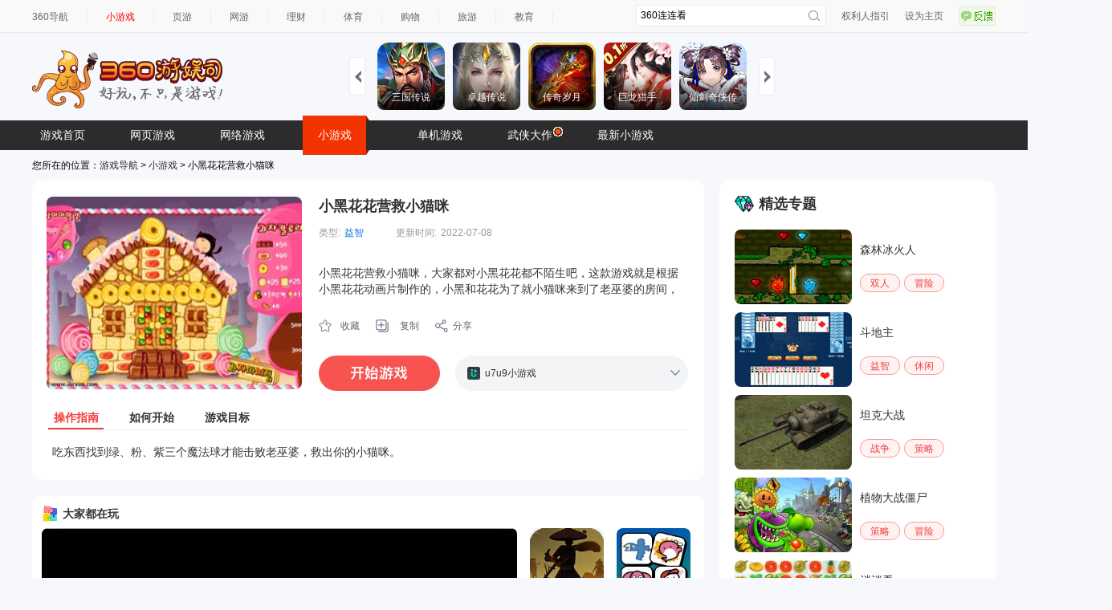

--- FILE ---
content_type: text/html
request_url: https://show-g.mediav.com/s?scheme=https&of=4&newf=1&type=1&showid=8kLSOY&uid=&refurl=&mid=&asc=&reqtimes=1&impct=2&jsonp=QWJsonp1768506614808
body_size: 163
content:
(function(){
var json={};
window['QWJsonp1768506614808'](json);
})();

--- FILE ---
content_type: text/html
request_url: https://s.union.360.cn/proxy.html
body_size: 1001
content:
<!DOCTYPE html><html><head><meta charset="UTF-8"><title>mv</title></head><body><script>var mid=getCookie("__mid"),asc=getCookie("__asc");function setCookie(e,n){var t=new Date;t.setTime(t.getTime()+2592e6);var o=window.location.protocol,i=e+"="+n+"; expires= "+t.toString()+"; path=/;SameSite=None; Secure";"https:"===o&&(i+=";SameSite=None; Secure"),document.cookie=i}function getCookie(e){for(var n=document.cookie.split("; "),t=0;t<n.length;t++){var o=n[t].split("="),i=o[0],r=o[1];if(i=i&&i.trim(),r=r&&r.trim(),i===e)return r}return null}function getInfo(t){var e=getInfoFromBrower();e?t(e):getInfoFromWS(function(e){var n=e?{__mid:e.mid,__asc:e.asc}:null;t(n)})}function getInfoFromBrower(){var e=null;try{window.wdextcmd&&(e={},window.wdextcmd.GetMid&&(e.__mid=window.wdextcmd.GetMid()),window.wdextcmd.GetASC&&(e.__asc=window.wdextcmd.GetASC())),window.external&&external.GetSID&&(e={},external.GetMID&&(e.__mid=external.GetMID(external.GetSID(window))),external.GetASC&&(e.__asc=external.GetASC(external.GetSID(window))))}catch(e){}return e}function getInfoFromWS(n){jsonp("https://local.info.g9hc4.cn:54360",function(e){e?n(e):jsonp("https://local.info.g9hc4.cn:51360",n,{name:"uuidjsonpcb2020"})},{name:"uuidjsonpcb2020"})}function jsonp(e,n,t){var o=(t=t||{}).timeout||5e3,i=document.createElement("script"),r=t.name||"jsonpCallback"+Math.floor(1e5*Math.random()),a=setTimeout(function(){c()},o);function c(e){n(e),a&&clearTimeout(a),delete window[r],i.parentNode&&i.parentNode.removeChild(i)}window[r]=function(e){c(e)},i.onerror=function(e){c()},document.body.appendChild(i),i.src=e+"?callback="+r+"&t="+Date.now()}function sendMsg(e){if(e)if("postMessage"in window)window.parent.postMessage(e,"*");else{var n=window.navigator._qha_message;if("function"!=typeof n)throw new Error("postMessage is not a function");n(e)}}mid&&asc||getInfo(function(e){if(e){for(var n in e)e.hasOwnProperty(n)&&e[n]&&setCookie(n,e[n]);sendMsg(JSON.stringify({msg:"mid"}))}})</script></body></html>

--- FILE ---
content_type: application/javascript
request_url: https://fun.em0bu.cn/ssp/52/1696/src/settings.js
body_size: 725
content:
window._CCSettings={platform:"web-mobile",groupList:["view","guide","bg","player","enemy","a_player","a_enemy","d6","d7"],collisionMatrix:[[false,null,null,false,false,false],[false,false],[false,false,false,true,true],[false,false,true,false,false,true,false,false,false],[false,false,true,false,false,null,true,null,false],[false,false,false,true,false,false,null,false,false],[false,false,false,false,true,false,false,false,false],[false,false,false,false,false,false,false,false],[false,false,false,false,false,false,false,false,false],[false,false,false,false,false,false,false,false,false,false]],hasResourcesBundle:false,hasStartSceneBundle:false,remoteBundles:[],subpackages:[],launchScene:"db://assets/0th/Boot.fire",orientation:"landscape",jsList:["assets/scripts/plugins/pako.min.js","assets/scripts/plugins/thinkingdata.mg.cocoscreator.min.js"]};

--- FILE ---
content_type: application/javascript
request_url: https://www.936.com/h5games/YYGGames.js
body_size: 3336
content:
(function () {
    "use strict";

    class YYGGames {
        yad = {
            scale: function () { }
        };
        icon = {
            scale: function () { }
        };
        box_adTwo = {
            setSpaceX: function () { },
            setAlpha: function () { },
            scale: function () { }
        };
        scrollList = {

        };
        gameBox = {
            game1: {},
            game2: {},
            pos: function () { },
            setBannerSize: function () { }
        };
        gameBanner = {
            setBannerSize: function () { }
        };
        reward = null;
        failReward = null;
        noReward = null;
        doc = window.document;
        gamebody = null;
        divAd = null;
        feedAdBottom = null;

        showInterstitialWidth = 400;
        bannerWidth = 750;
        static create() {
            return new YYGGames();
        }
        /**
         * 初始化方法
         * @param {*} str 游戏名字ID
         * @param {*} e 初始化成功回调
         */
        init(str, e) {


            this.gamebody = this.doc.querySelector("#GameDiv");
            this.divAd = this.doc.createElement("div");
            this.feedAdBottom = this.doc.createElement("div");
            window.InterstitialAdIndex = 0;
            window.BannerAdIndex = 0;
            setTimeout(() => {
                console.log('name--', str);
                this.divAd.setAttribute("id", "frontAdBox");
                this.divAd.setAttribute(
                    "style",
                    "position: absolute;top: 0;bottom: 0;left: 0;right: 0;background-color: rgba(0, 0, 0, 0.8);display:none;"
                );
                this.feedAdBottom.setAttribute("id", "feedAdBoxBottom");
                this.feedAdBottom.setAttribute(
                    "style",
                    "position: absolute; left: 50%;transform: translate(-50%, 0%); bottom: 0;"
                );
                let styleAd = this.doc.createElement("style");
                styleAd.setAttribute("type", "text/css");
                let cssText = this.doc.createTextNode(
                    "#frontAdBox div:first-child {position: absolute !important;top: 50%;left: 50%;transform: translate(-50%, -50%); #feedAdBoxBottom newsfeed {margin: 0 auto !important;}"
                );
                styleAd.appendChild(cssText);
                this.gamebody.appendChild(styleAd);
                this.RewardInit();
                window.RewardedVideoAd.onLoad(() => {
                    console.log("视频加载成功");
                    this.isVideoLoad = true;
                });
                window.RewardedVideoAd.onError(err => {
                    if (err) {
                        console.error(err.errMsg);
                        this.noReward && this.noReward()
                    }
                });
                let this_ = this;
                window.RewardedVideoAd.onClose(res => {
                    // if (!this_.isVideoLoad) {
                    //     this_.showTip("视频正在加载中...")
                    // } else {
                    //     this_.isVideoLoad = false;
                    console.log("视频关闭");
                    window.video_close = true;
                    this_.gameResume()
                    if (res) {
                        console.log("是否完整播放：" + res.isEnded);
                        window.isend = res.isEnded;
                        console.log("播放时间：" + res.currentTime);
                        console.log("广告总时间：" + res.duration);
                        if (!res.isEnded) {
                            callBackBtn(null, "RAD_close_button");
                            this.failReward && this.failReward()
                            // this_.showTip("未看完视频,不发放奖励")
                        } else {
                            this.reward && this.reward()
                            callBackBtn(null, "RAD_complete_button")
                        }
                    }
                    // }
                });
                if (window.version == "laya") {
                    var translates = document.getElementById("layaCanvas").style.transform.substring(7);
                    var result = translates.match(/\(([^)]*)\)/);// 正则()内容
                    var matrix = result ? result[1].split(',') : translates.split(',');
                    this.gameWidth = Number(matrix[0]);
                }
            }, 1000);
            e && e()
        }
        RewardInit() {
            if (window.RewardeAd) {
                window.RewardedVideoAd = REWARD_VIDEO_AD.createRewardedVideoAd({//UXYkNL
                    adUnitId: window.RewardeAd
                });
            } else {
                window.RewardedVideoAd = REWARD_VIDEO_AD.createRewardedVideoAd({//UXYkNL   
                    adUnitId: "jFy9cA"
                });
            }
        }
        setInterstitialSize() {
            if (window.version == "laya") {
                if (document.getElementById("layaCanvas")) {
                    if (window.screen_Orientation == "h") {
                        this.showInterstitialWidth = Math.floor(document.getElementById("layaCanvas").height * 0.6) > 500 ? 500 : Math.floor(document.getElementById("layaCanvas").height * 0.6);
                    } else {
                        this.showInterstitialWidth = Math.floor(document.getElementById("layaCanvas").width * 0.6) > 400 ? 400 : Math.floor(document.getElementById("layaCanvas").width * 0.6 * this.gameWidth);
                    }
                }
            } else {
                if (document.getElementById("Game")) {
                    if (window.screen_Orientation == "h") {
                        this.showInterstitialWidth = Math.floor(parseFloat(document.getElementById("Game").style.height) * 0.6) > 500 ? 500 : Math.floor(parseFloat(document.getElementById("Game").style.height) * 0.6);
                    } else {
                        this.showInterstitialWidth = Math.floor(parseFloat(document.getElementById("Game").style.width) * 0.6) > 400 ? 400 : Math.floor(parseFloat(document.getElementById("Game").style.width) * 0.6);
                    }
                }
            }
        }
        showReward(e, a, t) {
            var this1 = this;
            window.video_close = false;
            this.gamePause()
            window.RewardedVideoAd.show().then(function () {
                console.log(
                    'No2、视频自动加载完成并展示，处理开发者逻辑，%c完成自动加载逻辑,广告应该已展示',
                    'color: green;'
                )
            }).catch(function () {
                console.log('No3、视频自动加载失败后，开始进行手动加载，等待，若成功则进入 【No4】，若失败则进入 【No5】')
                RewardedVideoAd.load().then(function () {
                    console.log('No4、手动加载成功并展示，处理开发者逻辑，%c完成手动展示逻辑', 'color: blue;')
                    RewardedVideoAd.show()
                }).catch(function (err) {
                    console.log('No5、激励视频广告手动加载也失败，请排查问题')
                    this1.gameResume()
                })
            })
            this.reward = e;
            this.failReward = a;
            this.noReward = t;
        }
        showInterstitial(e) {
            e && e()
        }
        showInterstitialAd() {
            this.setInterstitialSize()
            let e = this;
            if (!window.isFirstShow) {
                window.isFirstShow = true;
                this.gamebody.appendChild(this.divAd);
            }

            if (!window.InterstitialAd) {
                //document.getElementById("frontAdBox").style.display = 'none';
                e.gameResume()
                return;
            }
            MINIGAMEAD.renderShopWindow({
                showid: window.InterstitialAd[window.InterstitialAdIndex],
                adDomId: "frontAdBox",
                width: "" + this.showInterstitialWidth,
                height: "" + this.showInterstitialWidth,
                closeTimer: 1,
                onClose: function () {
                    e.gameResume();
                    window.video_close = true;
                    setTimeout(() => {
                        if (window.InterstitialAdIndex == window.InterstitialAd.length - 1) {
                            window.InterstitialAdIndex = 0;
                        } else {
                            window.InterstitialAdIndex++;
                        }

                        e.showInterstitialAd()
                    }, window.InterstitialAdTime);
                },
                onSuccess: function () {
                    window.video_close = false;
                    //document.getElementById("frontAdBox").style.display = 'block';
                    document.getElementById("frontAdBox").style.cssText += "z-index:1000;";
                    e.gamePause();
                },
                onFail: function () {
                    //document.getElementById("frontAdBox").style.display = 'none';
                    // e.gameResume();
                    setTimeout(() => {
                        if (window.InterstitialAdIndex == window.InterstitialAd.length - 1) {
                            window.InterstitialAdIndex = 0;
                        } else {
                            window.InterstitialAdIndex++;
                        }

                        e.showInterstitialAd()
                    }, window.InterstitialAdTime);
                }
            });
        }
        showInterstitialAd1() {
            this.setInterstitialSize()
            let e = this;
            if (!window.isFirstShow) {
                window.isFirstShow = true;
                this.gamebody.appendChild(this.divAd);
            }

            if (!window.InterstitialAd) {
                //document.getElementById("frontAdBox").style.display = 'none';
                e.gameResume()
                return;
            }
            MINIGAMEAD.renderShopWindow({
                showid: window.OpenAd,
                adDomId: "frontAdBox",
                width: "" + this.showInterstitialWidth,
                height: "" + this.showInterstitialWidth,
                closeTimer: 1,
                onClose: function () {
                    window.video_close = true;
                    e.gameResume();
                    setTimeout(() => {
                        e.showInterstitialAd()
                    }, window.InterstitialAdTime);
                },
                onSuccess: function () {
                    window.video_close = false;
                    //document.getElementById("frontAdBox").style.display = 'block';
                    document.getElementById("frontAdBox").style.cssText += "z-index:1000;";
                    e.gamePause();
                    setTimeout(() => {
                        // if (document.querySelectorAll("div[class='adCloseBtn']").length != 0) {

                        //     document.querySelectorAll("div[class='adCloseBtn']")[0].style.cssText += "width: 20px; height: 20px; line-height: 20px; font-size: 17px;"
                        // }

                    }, 1000);
                },
                onFail: function () {
                    //document.getElementById("frontAdBox").style.display = 'none';
                    // e.gameResume();
                    setTimeout(() => {
                        e.showInterstitialAd()
                    }, window.InterstitialAdTime);
                }
            });
        }
        showInterstitialAd2() {
            this.setInterstitialSize()
            let e = this;
            if (!window.isFirstShow) {
                window.isFirstShow = true;
                this.gamebody.appendChild(this.divAd);
            }

            if (!window.InterstitialAd) {
                //document.getElementById("frontAdBox").style.display = 'none';
                e.gameResume()
                return;
            }
            MINIGAMEAD.renderShopWindow({
                showid: "0bFsMc",
                adDomId: "frontAdBox",
                width: "" + this.showInterstitialWidth,
                height: "" + this.showInterstitialWidth,
                closeTimer: 1,
                onClose: function () {
                    e.gameResume();
                    window.video_close = true;
                },
                onSuccess: function () {
                    window.video_close = false;
                    //document.getElementById("frontAdBox").style.display = 'block';
                    document.getElementById("frontAdBox").style.cssText += "z-index:1000;";
                    e.gamePause();
                }
            });
        }

        gamePause() {
            if (window.version == "cocos") {
                cc.game.pause()
                cc.game.emit("pause")
                cc.audioEngine && cc.audioEngine.pauseAll()
            } else {
                Laya.timer && (Laya.timer.scale = 0);
                Laya.updateTimer && (Laya.updateTimer.scale = 0);
                Laya.stage && (Laya.stage.renderingEnabled = !1);
                // Laya.SoundManager.musicMuted = true
            }
        }

        gameResume() {
            if (window.version == "cocos") {
                cc.game.resume()
                cc.game.emit("resume")
                cc.audioEngine && cc.audioEngine.resumeAll()
            } else {
                Laya.timer && (Laya.timer.scale = 1);
                Laya.updateTimer && (Laya.updateTimer.scale = 1);
                Laya.stage && (Laya.stage.renderingEnabled = !0);
                // Laya.SoundManager.musicMuted = false
            }
        }
        setBannerSize() {
            if (window.version == "laya") {
                if (document.getElementById("layaCanvas")) {
                    if (window.screen_Orientation == "h") {
                        this.bannerWidth = Math.floor(document.getElementById("layaCanvas").width * 0.7) * this.gameWidth;
                    } else {
                        this.bannerWidth = Math.floor(document.getElementById("layaCanvas").width) * this.gameWidth;
                    }
                }
            } else {
                if (document.getElementById("Game")) {
                    if (window.screen_Orientation == "h") {
                        this.bannerWidth = Math.floor(parseFloat(document.getElementById("Game").style.height) * 0.7);
                    } else {
                        this.bannerWidth = Math.floor(parseFloat(document.getElementById("Game").style.width));
                    }
                }
            }
            if (this.bannerWidth > 750) {
                this.bannerWidth = 750
            } else if (this.bannerWidth < 500) {
                // this.bannerWidth = 500
            }
        }
        showBanner() {
            let e = this;
            e.setBannerSize();
            if (!window.isFirstShowBanner) {
                window.isFirstShowBanner = true;
                this.gamebody.appendChild(this.feedAdBottom);
            }
            document.getElementById("feedAdBoxBottom").style.cssText += "z-index:1000;"
            setTimeout(() => {
                var inputArray = document.getElementById("feedAdBoxBottom").getElementsByTagName('newsfeed');
                inputArray.length != 0 && (document.getElementById(inputArray[0].id).style.cssText += ";width:" + e.bannerWidth + "px");
                // document.getElementById("feedAdBoxBottom").style.display = 'block';
            }, 500);
            if (!window.BannerAd) {
                return;
            }
            MINIGAMEAD.renderInfoFlow({
                showid: window.BannerAd[window.BannerAdIndex],
                adDomId: "feedAdBoxBottom",
                width: e.bannerWidth,
                onClose: function () {
                    setTimeout(() => {
                        if (window.BannerAdIndex == window.BannerAd.length - 1) {
                            window.BannerAdIndex = 0
                        } else {
                            window.BannerAdIndex++;
                        }
                        e.showBanner();
                    }, window.BannerAdTime);
                }
            });
            setTimeout(() => {
                // window.dispatchEvent(new Event("resize"))
            }, 1000);
        }
        showTip(str) {
            const view = document.createElement("div");
            view.id = "tipView";
            this.gamebody.appendChild(view);
            view.innerHTML = str;
            view.style.cssText = "position:absolute;top:30%;left:50%;margin-left:-150px;background:black;width:300px;height:40px;font-size:28px;color:white;opacity:0.8;z-index:999999999;text-align:center;"
            setTimeout(() => {
                let opacity = 0.7;
                var timeId = setInterval(function () {
                    opacity = opacity - 0.1;
                    if (opacity <= 0) {
                        clearInterval(timeId);
                        view.remove();
                    }
                    view.style.opacity = opacity;
                }, 30);
            }, 400);
        }
    }
    window["YYGGames"] = window["YYGMiniGames"] = YYGGames.create();
})();


--- FILE ---
content_type: application/javascript
request_url: https://fun.em0bu.cn/ssp/52/1696/src/assets/scripts/plugins/thinkingdata.mg.cocoscreator.min.js
body_size: 8838
content:
function _classCallCheck(e,t){if(!(e instanceof t))throw new TypeError("Cannot call a class as a function")}function _defineProperties(e,t){for(var n=0;n<t.length;n++){var i=t[n];i.enumerable=i.enumerable||!1,i.configurable=!0,"value"in i&&(i.writable=!0),Object.defineProperty(e,i.key,i)}}function _createClass(e,t,n){return t&&_defineProperties(e.prototype,t),n&&_defineProperties(e,n),e}var Config={LIB_VERSION:"1.8.1",LIB_NAME:"MG"},_={},ArrayProto=Array.prototype,ObjProto=Object.prototype,slice=ArrayProto.slice,nativeToString=ObjProto.toString,nativeHasOwnProperty=Object.prototype.hasOwnProperty,nativeForEach=ArrayProto.forEach,nativeIsArray=Array.isArray,breaker={};_.each=function(e,t,n){if(null==e)return!1;if(nativeForEach&&e.forEach===nativeForEach)e.forEach(t,n);else if(e.length===+e.length){for(var i=0,r=e.length;i<r;i++)if(i in e&&t.call(n,e[i],i,e)===breaker)return!1}else for(var a in e)if(nativeHasOwnProperty.call(e,a)&&t.call(n,e[a],a,e)===breaker)return!1},_.extend=function(e){return _.each(slice.call(arguments,1),function(t){for(var n in t)void 0!==t[n]&&(e[n]=t[n])}),e},_.extend2Layers=function(e){return _.each(slice.call(arguments,1),function(t){for(var n in t)void 0!==t[n]&&(_.isObject(t[n])&&_.isObject(e[n])?_.extend(e[n],t[n]):e[n]=t[n])}),e},_.isArray=nativeIsArray||function(e){return"[object Array]"===nativeToString.call(e)},_.isFunction=function(e){try{return"function"==typeof e}catch(e){return!1}},_.isPromise=function(e){return"[object Promise]"===nativeToString.call(e)&&null!==e},_.isObject=function(e){return"[object Object]"===nativeToString.call(e)&&null!==e},_.isEmptyObject=function(e){if(_.isObject(e)){for(var t in e)if(nativeHasOwnProperty.call(e,t))return!1;return!0}return!1},_.isUndefined=function(e){return void 0===e},_.isString=function(e){return"[object String]"===nativeToString.call(e)},_.isDate=function(e){return"[object Date]"===nativeToString.call(e)},_.isBoolean=function(e){return"[object Boolean]"===nativeToString.call(e)},_.isNumber=function(e){return"[object Number]"===nativeToString.call(e)&&/[\d\.]+/.test(String(e))},_.isJSONString=function(e){try{JSON.parse(e)}catch(e){return!1}return!0},_.decodeURIComponent=function(e){var t="";try{t=decodeURIComponent(e)}catch(n){t=e}return t},_.encodeDates=function(e){return _.each(e,function(t,n){_.isDate(t)?e[n]=_.formatDate(t):_.isObject(t)&&(e[n]=_.encodeDates(t))}),e},_.formatDate=function(e){function t(e){return e<10?"0"+e:e}return e.getFullYear()+"-"+t(e.getMonth()+1)+"-"+t(e.getDate())+" "+t(e.getHours())+":"+t(e.getMinutes())+":"+t(e.getSeconds())+"."+((n=e.getMilliseconds())<100&&9<n?"0"+n:n<10?"00"+n:n);var n},_.searchObjDate=function(e){try{(_.isObject(e)||_.isArray(e))&&_.each(e,function(t,n){_.isObject(t)||_.isArray(t)?_.searchObjDate(e[n]):_.isDate(t)&&(e[n]=_.formatDate(t))})}catch(t){logger$1.warn(t)}},_.UUID=function(){var e=(new Date).getTime();return String(Math.random()).replace(".","").slice(1,11)+"-"+e},_.UUIDv4=function(){return"xxxxxxxx-xxxx-4xxx-yxxx-xxxxxxxxxxxx".replace(/[xy]/g,function(e){var t=16*Math.random()|0;return("x"==e?t:3&t|8).toString(16)})},_.setMpPlatform=function(e){_.mpPlatform=e},_.getMpPlatform=function(){return _.mpPlatform},_.createExtraHeaders=function(){return{"TA-Integration-Type":Config.LIB_NAME,"TA-Integration-Version":Config.LIB_VERSION,"TA-Integration-Count":1,"TA-Integration-Extra":_.getMpPlatform()}};var logger$1="object"==typeof logger$1?logger$1:{};logger$1.info=function(){if("object"==("undefined"==typeof console?"undefined":typeof console)&&console.log&&logger$1.enabled)try{return console.log.apply(console,arguments)}catch(e){console.log(arguments[0])}},logger$1.warn=function(){if("object"==("undefined"==typeof console?"undefined":typeof console)&&console.log&&logger$1.enabled)try{return console.warn.apply(console,arguments)}catch(e){console.warn(arguments[0])}};var KEY_NAME_MATCH_REGEX=/^[a-zA-Z][a-zA-Z0-9_]{0,49}$/,PropertyChecker=function(){function e(){_classCallCheck(this,e)}return _createClass(e,null,[{key:"stripProperties",value:function(e){return _.isObject(e)&&_.each(e,function(e,t){_.isString(e)||_.isNumber(e)||_.isDate(e)||_.isBoolean(e)||_.isArray(e)||logger$1.warn("\u60a8\u7684\u6570\u636e-",t,e,"-\u683c\u5f0f\u4e0d\u6ee1\u8db3\u8981\u6c42\uff0c\u53ef\u80fd\u65e0\u6cd5\u6b63\u786e\u5165\u5e93")}),e}},{key:"_checkPropertiesKey",value:function(e){var t=!0;return _.each(e,function(e,n){KEY_NAME_MATCH_REGEX.test(n)||(logger$1.warn("\u4e0d\u5408\u6cd5\u7684 KEY \u503c: "+n),t=!1)}),t}},{key:"event",value:function(e){return!(!_.isString(e)||!KEY_NAME_MATCH_REGEX.test(e))||(logger$1.warn("\u8bf7\u68c0\u67e5\u53c2\u6570\u683c\u5f0f, eventName \u5fc5\u987b\u662f\u82f1\u6587\u5b57\u6bcd\u5f00\u5934, \u5305\u542b\u5b57\u6bcd\u548c\u6570\u5b57\u548c\u4e0b\u5212\u7ebf\u7684\u4e0d\u8d85\u8fc750\u4e2a\u5b57\u7b26\u7684\u5b57\u7b26\u4e32: "+e),!1)}},{key:"propertyName",value:function(e){return!(!_.isString(e)||!KEY_NAME_MATCH_REGEX.test(e))||(logger$1.warn("\u8bf7\u68c0\u67e5\u53c2\u6570\u683c\u5f0f, propertyName \u5fc5\u987b\u662f\u82f1\u6587\u5b57\u6bcd\u5f00\u5934, \u5305\u542b\u5b57\u6bcd\u548c\u6570\u5b57\u548c\u4e0b\u5212\u7ebf\u7684\u4e0d\u8d85\u8fc750\u4e2a\u5b57\u7b26\u7684\u5b57\u7b26\u4e32: "+e),!1)}},{key:"properties",value:function(e){return this.stripProperties(e),!(e&&(_.isObject(e)?!this._checkPropertiesKey(e)&&(logger$1.warn("\u8bf7\u68c0\u67e5\u53c2\u6570\u683c\u5f0f, properties \u7684 key \u53ea\u80fd\u4ee5\u5b57\u6bcd\u5f00\u5934\uff0c\u5305\u542b\u6570\u5b57\u3001\u5b57\u6bcd\u548c\u4e0b\u5212\u7ebf _\uff0c\u957f\u5ea6\u6700\u5927\u4e3a50\u4e2a\u5b57\u7b26"),1):(logger$1.warn("properties \u53ef\u4ee5\u6ca1\u6709\uff0c\u4f46\u6709\u7684\u8bdd\u5fc5\u987b\u662f\u5bf9\u8c61"),1)))}},{key:"propertiesMust",value:function(e){return this.stripProperties(e),void 0===e||!_.isObject(e)||_.isEmptyObject(e)?(logger$1.warn("properties\u5fc5\u987b\u662f\u5bf9\u8c61\u4e14\u6709\u503c"),!1):!!this._checkPropertiesKey(e)||(logger$1.warn("\u8bf7\u68c0\u67e5\u53c2\u6570\u683c\u5f0f, properties \u7684 key \u53ea\u80fd\u4ee5\u5b57\u6bcd\u5f00\u5934\uff0c\u5305\u542b\u6570\u5b57\u3001\u5b57\u6bcd\u548c\u4e0b\u5212\u7ebf _\uff0c\u957f\u5ea6\u6700\u5927\u4e3a50\u4e2a\u5b57\u7b26"),!1)}},{key:"userId",value:function(e){return!(!_.isString(e)||!/^.{1,64}$/.test(e))||(logger$1.warn("\u7528\u6237 id \u5fc5\u987b\u662f\u4e0d\u80fd\u4e3a\u7a7a\uff0c\u4e14\u5c0f\u4e8e 64 \u4f4d\u7684\u5b57\u7b26\u4e32"),!1)}},{key:"userAddProperties",value:function(e){if(!this.propertiesMust(e))return!1;for(var t in e)if(!_.isNumber(e[t]))return logger$1.warn("userAdd \u7684\u5c5e\u6027\u9700\u8981\u4e3a\u6570\u503c\u7c7b\u578b"),!1;return!0}},{key:"userAppendProperties",value:function(e){if(!this.propertiesMust(e))return!1;for(var t in e)if(!_.isArray(e[t]))return logger$1.warn("userAppend \u7684\u5c5e\u6027\u9700\u8981\u4e3a Array \u7c7b\u578b"),!1;return!0}}]),e}(),AutoTrackBridge=function(){function e(t,n){_classCallCheck(this,e),this.taInstance=t,this.config=n||{},this.referrer="\u76f4\u63a5\u6253\u5f00",this.config.isPlugin?(t.App=function(){App.apply(this,arguments)},inension(t.Page)):(t=App,App=this._initAppExtention(t),t=Page,Page=this._initPageExtension(t))}return _createClass(e,[{key:"_initPageExtension",value:function(e){var t=this;return function(n){var i=n.onShow,r=n.onShareAppMessage;return n.onShow=function(e){t.onPageShow(),"function"==typeof i&&i.call(this,e)},"function"==typeof r&&(n.onShareAppMessage=function(e){return e=r.call(this,e),t.onPageShare(e)}),e(n)}}},{key:"_initAppExtention",value:function(e){var t=this;return function(n){var i=n.onLaunch,r=n.onShow,a=n.onHide;return n.onLaunch=function(e){t.onAppLaunch(e,this),"function"==typeof i&&i.call(this,e)},n.onShow=function(e){t.onAppShow(e),"function"==typeof r&&r.call(this,e)},n.onHide=function(){t.onAppHide(),"function"==typeof a&&a.call(this)},e(n)}}},{key:"onAppLaunch",value:function(e,t){this._setAutoTrackProperties(e),_.isUndefined(t)||(t[this.taInstance.name]=this.taInstance),this.config.appLaunch&&(t={},e&&e.path&&(t["#url_path"]=this._getPath(e.path)),this.taInstance._internalTrack("ta_mp_launch",t))}},{key:"onAppShow",value:function(e){var t;this.config.appHide&&this.taInstance.timeEvent("ta_mp_hide"),this._setAutoTrackProperties(e),this.config.appShow&&(t={},e&&e.path&&(t["#url_path"]=this._getPath(e.path)),this.taInstance._internalTrack("ta_mp_show",t))}},{key:"onAppHide",value:function(){var e;this.config.appHide&&(e={"#url_path":this._getCurrentPath()},this.taInstance._internalTrack("ta_mp_hide",e))}},{key:"_getCurrentPath",value:function(){var e="\u672a\u53d6\u5230";try{var t=getCurrentPages();e=t[t.length-1].route}catch(e){logger$1.info(e)}return e}},{key:"_setAutoTrackProperties",value:function(e){e={"#scene":e.scene},this.taInstance._setAutoTrackProperties(e)}},{key:"_getPath",value:function(e){return"string"==typeof e?e.replace(/^\//,""):"\u53d6\u503c\u5f02\u5e38"}},{key:"onPageShare",value:function(e){return this.config.pageShare&&this.taInstance._internalTrack("ta_mp_share",{"#url_path":this._getCurrentPath()}),_.isObject(e)?e:{}}},{key:"onPageShow",value:function(){var e,t;this.config.pageShow&&(t={"#url_path":(e=this._getCurrentPath())||"\u7cfb\u7edf\u6ca1\u6709\u53d6\u5230\u503c","#referrer":this.referrer},this.referrer=e,this.taInstance._internalTrack("ta_mp_view",t))}}]),e}(),AutoTrackBridge$1=function(){function e(t,n,i){var r=this;_classCallCheck(this,e),this.taInstance=t,this.config=n||{},n=i.getLaunchOptionsSync(),this._onShow(n),this.startTracked=!0,i.onShow(function(e){r._onShow(e)}),i.onHide(function(){r.startTracked=!1,r.config.appHide&&r.taInstance._internalTrack("ta_mg_hide")})}return _createClass(e,[{key:"_onShow",value:function(e){this.startTracked||(this.config.appHide&&this.taInstance.timeEvent("ta_mg_hide"),e&&e.scene&&this.taInstance._setAutoTrackProperties({"#scene":e.scene}),this.config.appShow&&this.taInstance._internalTrack("ta_mg_show"))}}]),e}(),PlatformProxy=function(){function e(t,n,i){_classCallCheck(this,e),this.api=t,this.config=n,this._config=i}return _createClass(e,[{key:"getConfig",value:function(){return this.config}},{key:"getStorage",value:function(e,t,n){if(!t){if("dd_mp"===this._config.platform){var i=this.api.getStorageSync({key:e});return _.isJSONString(i.data)?JSON.parse(i.data):{}}return i=this.api.getStorageSync(e),_.isJSONString(i)?JSON.parse(i):{}}this.api.getStorage({key:e,success:function(e){e=_.isJSONString(e.data)?JSON.parse(e.data):{},n(e)},fail:function(){logger$1.warn("getStorage faild"),n({})}})}},{key:"setStorage",value:function(e,t){this.api.setStorage({key:e,data:t})}},{key:"_getPlatform",value:function(){return""}},{key:"getSystemInfo",value:function(e){var t=this._config.mpPlatform;this.api.getSystemInfo({success:function(n){_.isFunction(t)?n.mp_platform=t(n):n.mp_platform=t,e.success(n)},complete:function(){e.complete()}})}},{key:"getNetworkType",value:function(e){this.api.getNetworkType({success:function(t){e.success(t)},complete:function(){e.complete()}})}},{key:"onNetworkStatusChange",value:function(e){this.api.onNetworkStatusChange(e)}},{key:"request",value:function(e){if("ali_mp"!==this._config.platform&&"dd_mp"!==this._config.platform)return this.api.request(e);var t=_.extend({},e);return t.headers=e.header,t.success=function(t){t.statusCode=t.status,e.success(t)},t.fail=function(t){t.errMsg=t.errorMessage,e.fail(t)},"dd_mp"===this._config.platform?this.api.httpRequest(t):this.api.request(t)}},{key:"initAutoTrackInstance",value:function(e,t){return _.isObject(t.autoTrack)&&(t.autoTrack.isPlugin=t.is_plugin),new(this._config.mp?AutoTrackBridge:AutoTrackBridge$1)(e,t.autoTrack,this.api)}},{key:"setGlobal",value:function(e,t){this._config.mp?logger$1.warn("ThinkingAnalytics: we do not set global name for TA instance when you do not enable auto track."):GameGlobal[t]=e}},{key:"getAppOptions",value:function(e){var t={};try{t=this.api.getLaunchOptionsSync()}catch(e){logger$1.warn("Cannot get launch options.")}if(_.isFunction(e))try{this._config.mp?this.api.onAppShow(e):this.api.onShow(e)}catch(e){logger$1.warn("Cannot register onShow callback.")}return t}},{key:"showToast",value:function(e){var t;_.isFunction(this.api.showToast)&&(t={title:e},"dd_mp"!==this._config.platform&&"ali_mp"!==this._config.platform||(t.content=e),this.api.showToast(t))}}],[{key:"createInstance",value:function(){return this._createInstance("R_CURRENT_PLATFORM")}},{key:"_createInstance",value:function(t){switch(t){case"wechat_mp":return new e(wx,{persistenceName:"thinkingdata_wechat"},{mpPlatform:"wechat",mp:!0,platform:t});case"wechat_mg":return new e(wx,{persistenceName:"thinkingdata_wechat_game"},{mpPlatform:"wechat",platform:t});case"qq_mg":return new e(qq,{persistenceName:"thinkingdata_qq_game"},{mpPlatform:"qq",platform:t});case"baidu_mp":return new e(swan,{persistenceName:"thinkingdata_swan"},{mpPlatform:function(e){return e.host},mp:!0,platform:t});case"baidu_mg":return new e(swan,{persistenceName:"thinkingdata_swan_game"},{mpPlatform:function(e){return e.host},platform:t});case"tt_mg":return new e(tt,{persistenceName:"thinkingdata_tt_game"},{mpPlatform:function(e){return e.appName},platform:t});case"tt_mp":return new e(tt,{persistenceName:"thinkingdata_tt"},{mpPlatform:function(e){return e.appName},mp:!0,platform:t});case"ali_mp":return new e(my,{persistenceName:"thinkingdata_ali"},{mpPlatform:function(e){return e.app},mp:!0,platform:t});case"dd_mp":return new e(dd,{persistenceName:"thinkingdata_dd"},{mpPlatform:"dingding",mp:!0,platform:t});case"bl_mg":return new e(bl,{persistenceName:"thinkingdata_mg"},{mpPlatform:"bilibili",platform:t});case"kuaishou_mp":return new e(ks,{persistenceName:"thinkingdata_kuaishou"},{mpPlatform:"kuaishou",mp:!0,platform:t})}}}]),e}(),AutoTrackBridge$2=function e(t,n){var i=this;_classCallCheck(this,e),this.taInstance=t,this.config=n||{},this.config.appShow&&this.taInstance._internalTrack("ta_mg_show"),this.config.appHide&&this.taInstance.timeEvent("ta_mg_hide"),qg.onShow(function(){i.config.appHide&&i.taInstance.timeEvent("ta_mg_hide"),i.config.appShow&&i.taInstance._internalTrack("ta_mg_show")}),qg.onHide(function(){i.config.appHide&&i.taInstance._internalTrack("ta_mg_hide")})},PlatformProxy$1=function(){function e(){_classCallCheck(this,e),this.config={persistenceName:"thinkingdata_qg_vivo_game",asyncPersistence:!0}}return _createClass(e,[{key:"getConfig",value:function(){return this.config||{}}},{key:"getStorage",value:function(e,t,n){t||logger$1.warn("TA: invalid storage configuration"),qg.getStorage({key:e,success:function(e){e=_.isJSONString(e)?JSON.parse(e):{},n(e)},fail:function(){n({})}})}},{key:"setStorage",value:function(e,t){qg.setStorage({key:e,value:t})}},{key:"getSystemInfo",value:function(e){qg.getSystemInfo({success:function(t){var n=t,i=[t.osType,t.osVersionName].join(" ");n.brand=t.manufacturer,n.system=i,n.mp_platform="vivo_qg",e.success(n)},complete:function(){e.complete()}})}},{key:"getNetworkType",value:function(e){qg.getNetworkType({success:function(t){var n=t;n.networkType=t.type,e.success(n)},complete:function(){e.complete()}})}},{key:"onNetworkStatusChange",value:function(e){qg.subscribeNetworkStatus({callback:function(t){var n=t;n.networkType=t.type,e(n)}})}},{key:"request",value:function(e){return qg.request({url:e.url,data:e.data,method:e.method,header:e.header,success:function(t){e.success(t)},fail:function(t){e.fail(t)}})}},{key:"initAutoTrackInstance",value:function(e,t){return new AutoTrackBridge$2(e,t.autoTrack)}},{key:"setGlobal",value:function(e,t){globalThis[t]=e}},{key:"getAppOptions",value:function(){return{}}},{key:"showToast",value:function(e){qg.showToast({message:e,duration:0})}}],[{key:"createInstance",value:function(){return new e}}]),e}(),AutoTrackBridge$3=function e(t,n,i){var r=this;_classCallCheck(this,e),this.taInstance=t,this.config=n||{},this.config.appShow&&this.taInstance._internalTrack("ta_mg_show"),this.config.appHide&&this.taInstance.timeEvent("ta_mg_hide"),i.onShow(function(){r.config.appHide&&r.taInstance.timeEvent("ta_mg_hide"),r.config.appShow&&r.taInstance._internalTrack("ta_mg_show")}),i.onHide(function(){r.config.appHide&&r.taInstance._internalTrack("ta_mg_hide")})},PlatformProxy$2=function(){function e(t,n,i){_classCallCheck(this,e),this.api=t,this.config=n,this._config=i}return _createClass(e,[{key:"getConfig",value:function(){return this.config||{}}},{key:"getStorage",value:function(e,t){return t&&logger.warn("TA: invalid storage configuration"),e=localStorage.getItem(e),_.isJSONString(e)?JSON.parse(e):{}}},{key:"setStorage",value:function(e,t){localStorage.setItem(e,t)}},{key:"getSystemInfo",value:function(e){var t=this._config.mpPlatform;this.api.getSystemInfo({success:function(n){n.mp_platform=t,e.success(n)},complete:function(){e.complete()}})}},{key:"getNetworkType",value:function(e){this.api.getNetworkType({success:function(t){e.success(t)},complete:function(){e.complete()}})}},{key:"onNetworkStatusChange",value:function(e){this.api.onNetworkStatusChange({callback:function(t){e(t)}})}},{key:"request",value:function(e){var t=new XMLHttpRequest;if(t.open(e.method,e.url),e.header)for(var n in e.header)t.setRequestHeader(n,e.header[n]);return t.onreadystatechange=function(){var n;4===t.readyState&&200===t.status&&(n={statusCode:200},_.isJSONString(t.responseText)&&(n.data=JSON.parse(t.responseText)),e.success(n))},t.ontimeout=function(){e.fail({errMsg:"timeout"})},t.send(e.data),t}},{key:"initAutoTrackInstance",value:function(e,t){return new AutoTrackBridge$3(e,t.autoTrack,this.api)}},{key:"setGlobal",value:function(e,t){globalThis[t]=e}},{key:"getAppOptions",value:function(){return this.api.getLaunchOptionsSync()}},{key:"showToast",value:function(e){this.api.showToast({title:e,icon:"none",duration:2e3})}}],[{key:"createInstance",value:function(){return this._createInstance("R_CURRENT_PLATFORM")}},{key:"_createInstance",value:function(t){switch(t){case"oppo":return new e(qg,{persistenceName:"thinkingdata_qg_oppo_game"},{mpPlatform:"oppo_qg"});case"huawei":return new e(hbs,{persistenceName:"thinkingdata_qg_huawei_game"},{mpPlatform:"huawei_qg"});case"mz":return new e(qg,{persistenceName:"thinkingdata_qg_mz_game"},{mpPlatform:"mz"});case"xiaomi":return new e(qg,{persistenceName:"thinkingdata_qg"},{mpPlatform:"xiaomi"})}}}]),e}(),PlatformProxy$3=function(){function e(){_classCallCheck(this,e),this.config={persistenceName:"thinkingdata_mg"}}return _createClass(e,[{key:"getConfig",value:function(){return this.config}},{key:"getStorage",value:function(e,t){return t&&logger.warn("TA: invalid storage configuration"),e=localStorage.getItem(e),_.isJSONString(e)?JSON.parse(e):{}}},{key:"setStorage",value:function(e,t){localStorage.setItem(e,t)}},{key:"_setSystemProxy",value:function(e){this._sysCallback=e}},{key:"getSystemInfo",value:function(e){var t={mp_platform:"web",system:this._getOs(),screenWidth:window.screen.width,screenHeight:window.screen.height};this._sysCallback&&(t=_.extend(t,this._sysCallback(e))),e.success(t),e.complete()}},{key:"_getOs",value:function(){var e=navigator.userAgent;return/Windows/i.test(e)?/Phone/.test(e)||/WPDesktop/.test(e)?"Windows Phone":"Windows":/(iPhone|iPad|iPod)/.test(e)?"iOS":/Android/.test(e)?"Android":/(BlackBerry|PlayBook|BB10)/i.test(e)?"BlackBerry":/Mac/i.test(e)?"MacOS":/Linux/.test(e)?"Linux":/CrOS/.test(e)?"ChromeOS":""}},{key:"getNetworkType",value:function(e){e.complete()}},{key:"onNetworkStatusChange",value:function(){}},{key:"request",value:function(e){var t=new XMLHttpRequest;if(t.open(e.method,e.url),e.header)for(var n in e.header)t.setRequestHeader(n,e.header[n]);return t.onreadystatechange=function(){var n;4===t.readyState&&200===t.status&&(n={statusCode:200},_.isJSONString(t.responseText)&&(n.data=JSON.parse(t.responseText)),e.success(n))},t.ontimeout=function(){e.fail({errMsg:"timeout"})},t.send(e.data),t}},{key:"initAutoTrackInstance",value:function(){}},{key:"setGlobal",value:function(e,t){window[t]=e}},{key:"getAppOptions",value:function(){return this.api.getLaunchOptionsSync()}},{key:"showToast",value:function(){}}],[{key:"createInstance",value:function(){return new e}}]),e}(),PlatformProxyCC=function(){function e(){_classCallCheck(this,e)}return _createClass(e,null,[{key:"createInstance",value:function(){if(cc.sys.platform===cc.sys.WECHAT_GAME)return PlatformProxy._createInstance("wechat_mg");if(cc.sys.platform===cc.sys.BAIDU_GAME)return PlatformProxy._createInstance("baidu_mg");if(cc.sys.platform===cc.sys.VIVO_GAME)return PlatformProxy$1.createInstance();if(cc.sys.platform===cc.sys.QQ_PLAY)return PlatformProxy._createInstance("qq_mg");if(cc.sys.platform===cc.sys.OPPO_GAME)return PlatformProxy$2._createInstance("oppo");if(cc.sys.platform===cc.sys.HUAWEI_GAME)return PlatformProxy$2._createInstance("huawei");if(cc.sys.platform===cc.sys.XIAOMI_GAME)return PlatformProxy$2._createInstance("xiaomi");if(cc.sys.platform===cc.sys.BYTEDANCE_GAME)return PlatformProxy._createInstance("tt_mg");var e=PlatformProxy$3.createInstance();return e._sysCallback=function(){return{system:cc.sys.os+" "+cc.sys.osVersion}},e}}]),e}(),PlatformAPI=function(){function e(){_classCallCheck(this,e)}return _createClass(e,null,[{key:"_getCurrentPlatform",value:function(){return this.currentPlatform||(this.currentPlatform=PlatformProxyCC.createInstance())}},{key:"getConfig",value:function(){return this._getCurrentPlatform().getConfig()}},{key:"getStorage",value:function(e,t,n){return this._getCurrentPlatform().getStorage(e,t,n)}},{key:"setStorage",value:function(e,t){return this._getCurrentPlatform().setStorage(e,t)}},{key:"getSystemInfo",value:function(e){return this._getCurrentPlatform().getSystemInfo(e)}},{key:"getNetworkType",value:function(e){return this._getCurrentPlatform().getNetworkType(e)}},{key:"onNetworkStatusChange",value:function(e){this._getCurrentPlatform().onNetworkStatusChange(e)}},{key:"request",value:function(e){return this._getCurrentPlatform().request(e)}},{key:"initAutoTrackInstance",value:function(e,t){return this._getCurrentPlatform().initAutoTrackInstance(e,t)}},{key:"setGlobal",value:function(e,t){e&&t&&this._getCurrentPlatform().setGlobal(e,t)}},{key:"getAppOptions",value:function(e){return this._getCurrentPlatform().getAppOptions(e)}},{key:"showDebugToast",value:function(e){this._getCurrentPlatform().showToast(e)}}]),e}(),HttpTask=function(){function e(t,n,i,r,a){_classCallCheck(this,e),this.data=t,this.serverUrl=n,this.callback=a,this.tryCount=_.isNumber(i)?i:1,this.timeout=_.isNumber(r)?r:3e3}return _createClass(e,[{key:"run",value:function(){var e=this,t=_.createExtraHeaders();t["content-type"]="application/json";var n=PlatformAPI.request({url:this.serverUrl,method:"POST",data:this.data,header:t,success:function(t){e.onSuccess(t)},fail:function(t){e.onFailed(t)}});setTimeout(function(){(_.isObject(n)||_.isPromise(n))&&_.isFunction(n.abort)&&n.abort()},this.timeout)}},{key:"onSuccess",value:function(e){if(200===e.statusCode){var t;switch(e.data.code){case 0:t="success";break;case-1:t="invalid data";break;case-2:t="invalid APP ID";break;default:t="Unknown return code"}this.callback({code:e.data.code,msg:t})}else this.callback({code:-3,msg:e.statusCode})}},{key:"onFailed",value:function(e){0<--this.tryCount?this.run():this.callback({code:-3,msg:e.errMsg})}}]),e}(),HttpTaskDebug=function(){function e(t,n,i,r,a,s,o){_classCallCheck(this,e),this.data=t,this.serverDebugUrl=n,this.callback=o,this.tryCount=_.isNumber(i)?i:1,this.timeout=_.isNumber(r)?r:3e3,this.dryrun=a,this.deviceId=s}return _createClass(e,[{key:"run",value:function(){var e=this,t="appid="+this.data["#app_id"]+"&source=client&dryRun="+this.dryrun+"&deviceId="+this.deviceId+"&data="+encodeURIComponent(JSON.stringify(this.data.data[0])),n=_.createExtraHeaders();n["content-type"]="application/x-www-form-urlencoded";var i=PlatformAPI.request({url:this.serverDebugUrl,method:"POST",data:t,header:n,success:function(t){e.onSuccess(t)},fail:function(t){e.onFailed(t)}});setTimeout(function(){(_.isObject(i)||_.isPromise(i))&&_.isFunction(i.abort)&&i.abort()},this.timeout)}},{key:"onSuccess",value:function(e){if(200===e.statusCode){var t;if(0===e.data.errorLevel)t="Verify data success.";else if(1===e.data.errorLevel){for(var n=e.data.errorProperties,i="",r=0;r<n.length;r++){var a=n[r].errorReason;i=i+" propertyName:"+n[r].propertyName+" errorReasons:"+a+"\n"}t="Debug data error. errorLevel:"+e.data.errorLevel+" reason:"+i}else 2!==e.data.errorLevel&&-1!==e.data.errorLevel||(t="Debug data error. errorLevel:"+e.data.errorLevel+" reason:"+e.data.errorReasons);logger$1.info(t),this.callback({code:e.data.errorLevel,msg:t})}else this.callback({code:-3,msg:e.statusCode})}},{key:"onFailed",value:function(e){0<--this.tryCount?this.run():this.callback({code:-3,msg:e.errMsg})}}]),e}(),SenderQueue=function(){function e(){_classCallCheck(this,e),this.items=[],this.isRunning=!1,this.showDebug=!1}return _createClass(e,[{key:"enqueue",value:function(e,t,n){var i=this;t="debug"===n.debugMode?new HttpTaskDebug(e,t,n.maxRetries,n.sendTimeout,0,n.deviceId,function(e){i.isRunning=!1,_.isFunction(n.callback)&&n.callback(e),i._runNext(),!1===i.showDebug&&(0!==e.code&&1!==e.code&&2!==e.code||(i.showDebug=!0,_.isFunction(PlatformAPI.showDebugToast)&&PlatformAPI.showDebugToast("\u5f53\u524d\u4e3a debug \u6a21\u5f0f")))}):"debugOnly"===n.debugMode?new HttpTaskDebug(e,t,n.maxRetries,n.sendTimeout,1,n.deviceId,function(e){i.isRunning=!1,_.isFunction(n.callback)&&n.callback(e),i._runNext(),!1===i.showDebug&&(0!==e.code&&1!==e.code&&2!==e.code||(i.showDebug=!0,_.isFunction(PlatformAPI.showDebugToast)&&PlatformAPI.showDebugToast("\u5f53\u524d\u4e3a debugOnly \u6a21\u5f0f")))}):new HttpTask(JSON.stringify(e),t,n.maxRetries,n.sendTimeout,function(e){i.isRunning=!1,_.isFunction(n.callback)&&n.callback(e),i._runNext()}),this.items.push(t),this._runNext()}},{key:"_dequeue",value:function(){return this.items.shift()}},{key:"_runNext",value:function(){0<this.items.length&&!this.isRunning&&(this.isRunning=!0,this._dequeue().run())}}]),e}(),senderQueue=new SenderQueue,DEFAULT_CONFIG={name:"thinkingdata",is_plugin:!1,maxRetries:3,sendTimeout:3e3,enablePersistence:!0,asyncPersistence:!1,enableLog:!0,strict:!1,debugMode:"none"},systemInformation={properties:{"#lib":Config.LIB_NAME,"#lib_version":Config.LIB_VERSION},initDeviceId:function(e){_.isString(e)&&(this.properties["#device_id"]=e)},getSystemInfo:function(e){var t=this;PlatformAPI.onNetworkStatusChange(function(e){t.properties["#network_type"]=e.networkType}),PlatformAPI.getNetworkType({success:function(e){t.properties["#network_type"]=e.networkType},complete:function(){PlatformAPI.getSystemInfo({success:function(e){logger$1.info(JSON.stringify(e,null,4));var n=e.system?e.system.replace(/\s+/g," ").split(" "):[];n={"#manufacturer":e.brand,"#device_model":e.model,"#screen_width":Number(e.screenWidth),"#screen_height":Number(e.screenHeight),"#os":n[0],"#os_version":n[1],"#mp_platform":e.mp_platform},_.extend(t.properties,n),_.setMpPlatform(e.mp_platform)},complete:function(){e()}})}})}},ThinkingDataPersistence=function(){function e(t,n){var i=this;_classCallCheck(this,e),this.enabled=t.enablePersistence,this.enabled?(t.isChildInstance?this.name=t.persistenceName+"_"+t.name:this.name=t.persistenceName,t.asyncPersistence?(this._state={},PlatformAPI.getStorage(this.name,!0,function(e){i._state=_.extend2Layers({},e,i._state),i._init(t,n),i._save()})):(this._state=PlatformAPI.getStorage(this.name)||{},this._init(t,n))):(this._state={},this._init(t,n))}return _createClass(e,[{key:"_init",value:function(e,t){this.getDistinctId()||this.setDistinctId(_.UUID()),e.isChildInstance||(this.getDeviceId()||this._setDeviceId(_.UUID()),systemInformation.initDeviceId(this.getDeviceId())),this.initComplete=!0,"function"==typeof t&&t(),this._save()}},{key:"_save",value:function(){this.enabled&&this.initComplete&&PlatformAPI.setStorage(this.name,JSON.stringify(this._state))}},{key:"_set",value:function(e,t){var n,i=this;"string"==typeof e?(n={})[e]=t:"object"==typeof e&&(n=e),_.each(n,function(e,t){i._state[t]=e}),this._save()}},{key:"setEventTimer",value:function(e,t){var n=this._state.event_timers||{};n[e]=t,this._set("event_timers",n)}},{key:"removeEventTimer",value:function(e){var t=(this._state.event_timers||{})[e];return _.isUndefined(t)||(delete this._state.event_timers[e],this._save()),t}},{key:"getDeviceId",value:function(){return this._state.device_id}},{key:"_setDeviceId",value:function(e){this.getDeviceId()?logger$1.warn("cannot modify the device id."):this._set("device_id",e)}},{key:"getDistinctId",value:function(){return this._state.distinct_id}},{key:"setDistinctId",value:function(e){this._set("distinct_id",e)}},{key:"getAccountId",value:function(){return this._state.account_id}},{key:"setAccountId",value:function(e){this._set("account_id",e)}},{key:"getSuperProperties",value:function(){return this._state.props||{}}},{key:"setSuperProperties",value:function(e,t){e=t?e:_.extend(this.getSuperProperties(),e),this._set("props",e)}}]),e}(),ThinkingDataAPI=function(){function e(t){_classCallCheck(this,e);var n=_.extend({},DEFAULT_CONFIG,PlatformAPI.getConfig());_.isObject(t)?this.config=_.extend(n,t):this.config=n,this._init(this.config)}return _createClass(e,[{key:"_init",value:function(e){var t=this;this.name=e.name,this.appId=e.appId||e.appid;var n=e.serverUrl||e.server_url;this.serverUrl=n+"/sync_xcx",this.serverDebugUrl=n+"/data_debug",this.autoTrackProperties={},this._queue=[],e.isChildInstance?this._state={}:(logger$1.enabled=e.enableLog,this.instances=[],this._state={getSystemInfo:!1,initComplete:!1},systemInformation.getSystemInfo(function(){t._updateState({getSystemInfo:!0})}),PlatformAPI.setGlobal(this,this.name),e.autoTrack?this.autoTrack=PlatformAPI.initAutoTrackInstance(this,e):(n=PlatformAPI.getAppOptions(function(e){e&&e.scene&&t._setAutoTrackProperties({"#scene":e.scene})})).scene&&this._setAutoTrackProperties({"#scene":n.scene})),this.store=new ThinkingDataPersistence(e,function(){t.config.asyncPersistence&&_.isFunction(t.config.persistenceComplete)&&t.config.persistenceComplete(t),t._updateState()})}},{key:"initInstance",value:function(t,n){if(this.config.isChildInstance)logger$1.warn("initInstance() cannot be called on child instance");else{if(_.isString(t)&&t!==this.name&&_.isUndefined(this[t]))return n=new e(_.extend({},this.config,{enablePersistence:!1,isChildInstance:!0,name:t},n)),this[t]=n,this.instances.push(t),this[t]._state=this._state,n;logger$1.warn("initInstance() failed due to the name is invalid: "+t)}}},{key:"lightInstance",value:function(e){return this[e]}},{key:"_setAutoTrackProperties",value:function(e){_.extend(this.autoTrackProperties,e)}},{key:"init",value:function(){if(this._state.initComplete)return!1;this._updateState({initComplete:!0})}},{key:"_isReady",value:function(){return this._state.getSystemInfo&&this._state.initComplete&&this.store.initComplete&&this.getDeviceId()}},{key:"_updateState",value:function(e){var t=this;_.isObject(e)&&_.extend(this._state,e),this._onStateChange(),_.each(this.instances,function(e){t[e]._onStateChange()})}},{key:"_onStateChange",value:function(){var e=this;this._isReady()&&this._queue&&0<this._queue.length&&(_.each(this._queue,function(t){e[t[0]].apply(e,slice.call(t[1]))}),this._queue=[])}},{key:"_sendRequest",value:function(e,t){t=_.isDate(t)?t:new Date;var n={data:[{"#type":e.type,"#time":_.formatDate(t),"#distinct_id":this.store.getDistinctId()}]};this.store.getAccountId()&&(n.data[0]["#account_id"]=this.store.getAccountId()),"track"===e.type||"track_update"===e.type||"track_overwrite"===e.type?(n.data[0]["#event_name"]=e.eventName,"track_update"===e.type||"track_overwrite"===e.type?n.data[0]["#event_id"]=e.extraId:e.firstCheckId&&(n.data[0]["#first_check_id"]=e.firstCheckId),n.data[0].properties=_.extend({"#zone_offset":0-t.getTimezoneOffset()/60},systemInformation.properties,this.autoTrackProperties,this.store.getSuperProperties(),this.dynamicProperties?this.dynamicProperties():{}),t=this.store.removeEventTimer(e.eventName),_.isUndefined(t)||(i=(new Date).getTime()-t,n.data[0].properties["#duration"]=parseFloat((i/1e3).toFixed(3)))):n.data[0].properties={},_.isObject(e.properties)&&!_.isEmptyObject(e.properties)&&_.extend(n.data[0].properties,e.properties),_.searchObjDate(n.data[0]),1<this.config.maxRetries&&(n.data[0]["#uuid"]=_.UUIDv4()),n["#app_id"]=this.appId,logger$1.info(JSON.stringify(n,null,4));var i="debug"===this.config.debugMode||"debugOnly"===this.config.debugMode?this.serverDebugUrl:this.serverUrl;senderQueue.enqueue(n,i,{maxRetries:this.config.maxRetries,sendTimeout:this.config.sendTimeout,callback:e.onComplete,debugMode:this.config.debugMode,deviceId:this.getDeviceId()})}},{key:"_isObjectParams",value:function(e){return _.isObject(e)&&_.isFunction(e.onComplete)}},{key:"track",value:function(e,t,n,i){var r;this._isObjectParams(e)&&(e=(r=e).eventName,t=r.properties,n=r.time,i=r.onComplete),PropertyChecker.event(e)&&PropertyChecker.properties(t)||!this.config.strict?this._internalTrack(e,t,n,i):_.isFunction(i)&&i({code:-1,msg:"invalid parameters"})}},{key:"trackUpdate",value:function(e){var t;e&&e.eventId&&(PropertyChecker.event(e.eventName)&&PropertyChecker.properties(e.properties)||!this.config.strict)?(t=_.isDate(e.time)?e.time:new Date,this._isReady()?this._sendRequest({type:"track_update",eventName:e.eventName,properties:e.properties,onComplete:e.onComplete,extraId:e.eventId},t):(e.time=t,this._queue.push(["trackUpdate",[e]]))):(logger$1.warn("Invalide parameter for trackUpdate: you should pass an object contains eventId to trackUpdate()"),_.isFunction(e.onComplete)&&e.onComplete({code:-1,msg:"invalid parameters"}))}},{key:"trackOverwrite",value:function(e){var t;e&&e.eventId&&(PropertyChecker.event(e.eventName)&&PropertyChecker.properties(e.properties)||!this.config.strict)?(t=_.isDate(e.time)?e.time:new Date,this._isReady()?this._sendRequest({type:"track_overwrite",eventName:e.eventName,properties:e.properties,onComplete:e.onComplete,extraId:e.eventId},t):(e.time=t,this._queue.push(["trackOverwrite",[e]]))):(logger$1.warn("Invalide parameter for trackOverwrite: you should pass an object contains eventId to trackOverwrite()"),_.isFunction(e.onComplete)&&e.onComplete({code:-1,msg:"invalid parameters"}))}},{key:"trackFirstEvent",value:function(e){var t;e&&e.eventName&&(PropertyChecker.event(e.eventName)&&PropertyChecker.properties(e.properties)||!this.config.strict)?(t=_.isDate(e.time)?e.time:new Date,this._isReady()?this._sendRequest({type:"track",eventName:e.eventName,properties:e.properties,onComplete:e.onComplete,firstCheckId:e.firstCheckId||this.getDeviceId()},t):(e.time=t,this._queue.push(["trackFirstEvent",[e]]))):(logger$1.warn("Invalide parameter for trackFirstEvent: you should pass an object contains eventName to trackFirstEvent()"),_.isFunction(e.onComplete)&&e.onComplete({code:-1,msg:"invalid parameters"}))}},{key:"_internalTrack",value:function(e,t,n,i){n=_.isDate(n)?n:new Date,this._isReady()?this._sendRequest({type:"track",eventName:e,properties:t,onComplete:i},n):this._queue.push(["_internalTrack",[e,t,n,i]])}},{key:"userSet",value:function(e,t,n){var i;this._isObjectParams(e)&&(e=(i=e).properties,t=i.time,n=i.onComplete),PropertyChecker.propertiesMust(e)||!this.config.strict?(t=_.isDate(t)?t:new Date,this._isReady()?this._sendRequest({type:"user_set",properties:e,onComplete:n},t):this._queue.push(["userSet",[e,t,n]])):(logger$1.warn("calling userSet failed due to invalid arguments"),_.isFunction(n)&&n({code:-1,msg:"invalid parameters"}))}},{key:"userSetOnce",value:function(e,t,n){var i;this._isObjectParams(e)&&(e=(i=e).properties,t=i.time,n=i.onComplete),PropertyChecker.propertiesMust(e)||!this.config.strict?(t=_.isDate(t)?t:new Date,this._isReady()?this._sendRequest({type:"user_setOnce",properties:e,onComplete:n},t):this._queue.push(["userSetOnce",[e,t,n]])):(logger$1.warn("calling userSetOnce failed due to invalid arguments"),_.isFunction(n)&&n({code:-1,msg:"invalid parameters"}))}},{key:"userUnset",value:function(e,t,n){var i;this._isObjectParams(i)&&(e=i.property,n=i.time,t=i.onComplete),PropertyChecker.propertyName(e)||!this.config.strict?(n=_.isDate(n)?n:new Date,this._isReady()?((i={})[e]=0,this._sendRequest({type:"user_unset",properties:i,onComplete:t},n)):this._queue.push(["userUnset",[e,t,n]])):(logger$1.warn("calling userUnset failed due to invalid arguments"),_.isFunction(t)&&t({code:-1,msg:"invalid parameters"}))}},{key:"userDel",value:function(e,t){var n;this._isObjectParams(e)&&(e=(n=e).time,t=n.onComplete),e=_.isDate(e)?e:new Date,this._isReady()?this._sendRequest({type:"user_del",onComplete:t},e):this._queue.push(["userDel",[e,t]])}},{key:"userAdd",value:function(e,t,n){var i;this._isObjectParams(e)&&(e=(i=e).properties,t=i.time,n=i.onComplete),PropertyChecker.userAddProperties(e)||!this.config.strict?(t=_.isDate(t)?t:new Date,this._isReady()?this._sendRequest({type:"user_add",properties:e,onComplete:n},t):this._queue.push(["userAdd",[e,t,n]])):(logger$1.warn("calling userAdd failed due to invalid arguments"),_.isFunction(n)&&n({code:-1,msg:"invalid parameters"}))}},{key:"userAppend",value:function(e,t,n){var i;this._isObjectParams(e)&&(e=(i=e).properties,t=i.time,n=i.onComplete),PropertyChecker.userAppendProperties(e)||!this.config.strict?(t=_.isDate(t)?t:new Date,this._isReady()?this._sendRequest({type:"user_append",properties:e,onComplete:n},t):this._queue.push(["userAppend",[e,t,n]])):(logger$1.warn("calling userAppend failed due to invalid arguments"),_.isFunction(n)&&n({code:-1,msg:"invalid parameters"}))}},{key:"authorizeOpenID",value:function(e){this.identify(e)}},{key:"identify",value:function(e){if("number"==typeof e)e=String(e);else if("string"!=typeof e)return!1;this.store.setDistinctId(e)}},{key:"getDistinctId",value:function(){return this.store.getDistinctId()}},{key:"login",value:function(e){if("number"==typeof e)e=String(e);else if("string"!=typeof e)return!1;this.store.setAccountId(e)}},{key:"getAccountId",value:function(){return this.store.getAccountId()}},{key:"logout",value:function(){this.store.setAccountId(null)}},{key:"setSuperProperties",value:function(e){PropertyChecker.propertiesMust(e)||!this.config.strict?this.store.setSuperProperties(e):logger$1.warn("setSuperProperties \u7684\u53c2\u6570\u5fc5\u987b\u662f\u5408\u6cd5\u7684\u5c5e\u6027\u503c")}},{key:"clearSuperProperties",value:function(){this.store.setSuperProperties({},!0)}},{key:"unsetSuperProperty",value:function(e){var t;_.isString(e)&&(delete(t=this.getSuperProperties())[e],this.store.setSuperProperties(t,!0))}},{key:"getSuperProperties",value:function(){return this.store.getSuperProperties()}},{key:"setDynamicSuperProperties",value:function(e){"function"==typeof e?PropertyChecker.properties(e())||!this.config.strict?this.dynamicProperties=e:logger$1.warn("\u52a8\u6001\u516c\u5171\u5c5e\u6027\u5fc5\u987b\u8fd4\u56de\u5408\u6cd5\u7684\u5c5e\u6027\u503c"):logger$1.warn("setDynamicSuperProperties \u7684\u53c2\u6570\u5fc5\u987b\u662f function \u7c7b\u578b")}},{key:"timeEvent",value:function(e,t){t=_.isDate(t)?t:new Date,this._isReady()?PropertyChecker.event(e)||!this.config.strict?this.store.setEventTimer(e,t.getTime()):logger$1.warn("calling timeEvent failed due to invalid eventName: "+e):this._queue.push(["timeEvent",[e,t]])}},{key:"getDeviceId",value:function(){return systemInformation.properties["#device_id"]}}]),e}();window.ThinkingAnalyticsAPI=ThinkingDataAPI;

--- FILE ---
content_type: application/javascript
request_url: https://fun.em0bu.cn/ssp/52/1696/assets/main/index.js
body_size: 6232
content:
window.__require=function e(t,n,r){function o(i,s){if(!n[i]){if(!t[i]){var c=i.split("/");if(c=c[c.length-1],!t[c]){var d="function"==typeof __require&&__require;if(!s&&d)return d(c,!0);if(a)return a(c,!0);throw new Error("Cannot find module '"+i+"'")}i=c}var u=n[i]={exports:{}};t[i][0].call(u.exports,function(e){return o(t[i][1][e]||e)},u,u.exports,e,t,n,r)}return n[i].exports}for(var a="function"==typeof __require&&__require,i=0;i<r.length;i++)o(r[i]);return o}({BootConst:[function(e,t,n){"use strict";cc._RF.push(t,"70e523UZ2pE2Z4Rsb8CyhlB","BootConst");var r=e,o=n;Object.defineProperty(o,"__esModule",{value:!0}),o.dd=void 0;var a=r("DD");o.dd={"\u4f7f\u7528\u5fae\u4fe1\u81ea\u5b9a\u4e49\u573a\u666f\u884c\u4e3a":!1,"\u4f7f\u7528\u5fae\u4fe1\u6d4b\u901f":!0,ta_appIds:{"\u6240\u6709\u5e73\u53f0":"f91c6f0e4b6e4a6f83a94421cb299413"},boot:{ta_name:"",wx_branchIds:""},enter:{ta_name:"",wx_branchIds:""},custom:{ta_name:"",wx_branchIds:""},cpa:{ta_name:"",wx_branchIds:""},insert:{ta_name:"",wx_branchIds:""},missedPage:{ta_name:"",wx_branchIds:""},banner:a.getBannerDD(),bottomCPBs:{ta_name:"",wx_branchIds:""},stage:{ta_name:"",wx_branchIds:""},login:{ta_name:"login",ta_aparts:{userSets:["version"]},wx_branchIds:""},register:{ta_name:"register",ta_aparts:{userSets:["type","eventTime","scene","openId","a"]},wx_branchIds:""},friendHelp:a.getShareDD(),friendHelp2:a.getRewardDD(),clickClick:a.getRewardDD(),jieriHuodong:a.getRewardDD(),rewardBanner:a.getRewardDD(),tanchuangHuodong:a.getRewardDD(),heartbeat:{ta_name:"",wx_branchIds:""},shareFuben:a.getShareDD(),giftCode:a.getShareDD(),HeroLVUP:{ta_name:"HeroLVUP",wx_branchIds:""},SkillLvUp:{ta_name:"SkillLvUp",wx_branchIds:""},HeroRankUp:{ta_name:"HeroRankUp",wx_branchIds:""},StageStart:{ta_name:"StageStart",wx_branchIds:""},StageVictory:{ta_name:"StageVictory",wx_branchIds:""},StageFail:{ta_name:"StageFail",wx_branchIds:""},PVPStart:{ta_name:"PVPStart",wx_branchIds:""},PVPVictory:{ta_name:"PVPVictory",wx_branchIds:""},PVPFail:{ta_name:"PVPFail",wx_branchIds:""},FriendHelp:{ta_name:"FriendHelp",wx_branchIds:""},ShareBoss:{ta_name:"ShareBoss",wx_branchIds:""},mei_ri_fu_li:a.getRewardDD(),luckdraw:a.getRewardDD(),huanyipi:a.getRewardDD(),goldAdd:a.getRewardDD(),diamondAdd:a.getRewardDD(),songjingang:a.getRewardDD(),giftBag:a.getRewardDD(),fightView:a.getRewardDD(),rewards:a.getRewardDD(),victory:a.getRewardDD(),fail:a.getRewardDD(),setup:a.getShareDD(),UnlockEquip:{ta_name:"UnlockEquip",wx_branchIds:""},FirstVictory:{ta_name:"FirstVictory",ta_aparts:{userSets:["StageID"]},wx_branchIds:""},LuckDraw:{ta_name:"LuckDraw",wx_branchIds:""},EveryDayDiamonds:{ta_name:"EveryDayDiamonds",wx_branchIds:""},EveryDayCoins:{ta_name:"EveryDayCoins",wx_branchIds:""},GuideComplete:{ta_name:"GuideComplete",ta_aparts:{userSets:["GuideCompleteID"]},wx_branchIds:""},GiftEvent:{ta_name:"GiftEvent",wx_branchIds:""},UnlockHero:{ta_name:"UnlockHero",wx_branchIds:""},SignInEvent:{ta_name:"SignInEvent",wx_branchIds:""},goldCost:{ta_name:"goldCost",wx_branchIds:""},diamondCost:{ta_name:"diamondCost",wx_branchIds:""},goldGet:{ta_name:"goldGet",wx_branchIds:""},diamondGet:{ta_name:"diamondGet",wx_branchIds:""},rank:a.getShareDD()},cc._RF.pop()},{}],Boot:[function(e,t,n){"use strict";cc._RF.push(t,"558d5ctqsZLwayJSsAOWiZL","Boot");var r,o=e,a=n,i=(r=function(e,t){return(r=Object.setPrototypeOf||{__proto__:[]}instanceof Array&&function(e,t){e.__proto__=t}||function(e,t){for(var n in t)t.hasOwnProperty(n)&&(e[n]=t[n])})(e,t)},function(e,t){function n(){this.constructor=e}r(e,t),e.prototype=null===t?Object.create(t):(n.prototype=t.prototype,new n)}),s=function(e,t,n,r){var o,a=arguments.length,i=a<3?t:null===r?r=Object.getOwnPropertyDescriptor(t,n):r;if("object"==typeof Reflect&&"function"==typeof Reflect.decorate)i=Reflect.decorate(e,t,n,r);else for(var s=e.length-1;s>=0;s--)(o=e[s])&&(i=(a<3?o(i):a>3?o(t,n,i):o(t,n))||i);return a>3&&i&&Object.defineProperty(t,n,i),i};Object.defineProperty(a,"__esModule",{value:!0}),a.ta=void 0;var c=o("Loading"),d=o("BootConst"),u=o("DD"),f=o("Files"),l=o("WX"),h=e("./\u52a0\u8f7d\u5b50\u5305"),p=cc._decorator,_=p.ccclass,g=(p.property,function(e){function t(){return null!==e&&e.apply(this,arguments)||this}return i(t,e),t.prototype.start=function(){var e=this,t=cc.winSize.width,n=cc.winSize.height;t>n?t/n<1.775&&(cc.Canvas.instance.fitHeight=!1,cc.Canvas.instance.fitWidth=!0):n/t<1.775&&(cc.Canvas.instance.fitWidth=!1,cc.Canvas.instance.fitHeight=!0),this.loading=cc.Canvas.instance.node.parent.getChildByName("loading").getComponent(c.default),this.loading.init(),cc.game.addPersistRootNode(this.loading.node),this.loading.node.active=!1,this.scheduleOnce(function(){e.loading.node.x=cc.Canvas.instance.node.x,e.loading.node.y=cc.Canvas.instance.node.y,e.loading.node.active=!0}),u.default.init(),u.default.dd(d.dd.boot),l.default.\u6d4b\u901f(l.default.\u6d4b\u901fs.boot),h.default.load("1st",function(){f.Files.init(function(){cc.assetManager.loadBundle("1st",function(e,t){e?console.error(e):t.loadScene("Main",function(e,t){e?console.error(e):cc.director.runScene(t)})})})})},s([_],t)}(cc.Component));a.default=g,cc._RF.pop()},{"./\u52a0\u8f7d\u5b50\u5305":"\u52a0\u8f7d\u5b50\u5305"}],DD:[function(e,t,n){"use strict";cc._RF.push(t,"11f716JNyRDiYMnQ3V2FCDu","DD");var r=e,o=n;Object.defineProperty(o,"__esModule",{value:!0}),o.getShareDD=o.getRewardDD=o.getBannerDD=void 0;var a=r("BootConst"),i=r("TA"),s=r("WX");o.getBannerDD=function(e,t,n){return void 0===e&&(e=""),void 0===t&&(t=""),void 0===n&&(n=""),{bannerShow:{ta_name:"bannerShow",ta_aparts:{userSets:["CountNum"]},wx_branchIds:e},bannerShowSuccess:{ta_name:"bannerShowSuccess",ta_aparts:{userSets:["CountNum"]},wx_branchIds:t},bannerShowFailed:{ta_name:"bannerShowFailed",ta_aparts:{userSets:["CountNum"]},wx_branchIds:n}}},o.getRewardDD=function(e,t,n,r,o){return void 0===e&&(e=""),void 0===t&&(t=""),void 0===n&&(n=""),void 0===r&&(r=""),void 0===o&&(o=""),{rewardShow:{ta_name:"rewardShow",ta_aparts:{userSets:["CountNum"]},wx_branchIds:e},rewardDone:{ta_name:"rewardDone",ta_aparts:{userSets:["CountNum"]},wx_branchIds:t},rewardNotDone:{ta_name:"rewardNotDone",ta_aparts:{userSets:["CountNum"]},wx_branchIds:n},rewardError:{ta_name:"",wx_branchIds:r},share:{ta_name:"share",wx_branchIds:o}}},o.getShareDD=function(e){return void 0===e&&(e=""),{share:{ta_name:"share",wx_branchIds:e}}};var c=function(){function e(){}return e.init=function(){for(var e in i.default.init(),s.default.init(),this.argss=new Array,this.names=new Array,a.dd)switch(e){case"\u4f7f\u7528\u5fae\u4fe1\u81ea\u5b9a\u4e49\u573a\u666f\u884c\u4e3a":case"\u4f7f\u7528\u5fae\u4fe1\u6d4b\u901f":case"ta_appIds":break;default:this.checkArgs(a.dd[e],e,e,e)}},e.\u8fd8\u6709\u5b50\u7ea7=function(e){for(var t in e){switch(t){case"ta_aparts":case"_wx_branchIds":continue}if("object"==typeof e[t])return!0}return!1},e.checkArgs=function(e,t,n,r){if(this.argss.push(e),this.names.push(t),this.\u8fd8\u6709\u5b50\u7ea7(e))for(var o in e)this.checkArgs(e[o],t,n+"_"+o,o);else{if("wx_branchIds"in e){if(s.default.namesByBranchId&&e.wx_branchIds){switch(e._wx_branchIds=e.wx_branchIds.split(","),e._wx_branchIds.length){case 1:case 2:break;default:console.error("args._wx_branchIds.length="+e._wx_branchIds.length+" != 2")}for(var a=0,i=e._wx_branchIds;a<i.length;a++){var c=i[a];s.default.namesByBranchId[c]?console.error("\u91cd\u590d\u7684 branchId\uff1a"+n+" "+c):s.default.namesByBranchId[c]=n}}}else console.error("\u6728\u6709 wx_branchIds\uff1a"+n);"ta_name"in e?e.ta_name&&(e.ta_name==r||console.error("ta_name \u548c key \u4e0d\u4e00\u81f4\uff1a"+n+" "+e.ta_name)):console.error("\u6728\u6709 ta_name\uff1a"+n)}},e.setA=function(e){this.A=e,this.A?this._setA(a.dd):this._setB(a.dd)},e._setA=function(e){if(this.\u8fd8\u6709\u5b50\u7ea7(e))for(var t in e)this._setA(e[t]);else e._wx_branchIds&&(e._wx_branchIds.length=1)},e._setB=function(e){if(this.\u8fd8\u6709\u5b50\u7ea7(e))for(var t in e)this._setB(e[t]);else e._wx_branchIds&&e._wx_branchIds.length>1&&(e._wx_branchIds[0]=e._wx_branchIds[1],e._wx_branchIds.length=1)},e.stageStart=function(e,t,n){this.\u5f53\u524d\u95ef\u5173\u7ae0\u8282\u7d22\u5f15=e,this.\u5f53\u524d\u95ef\u5173\u526f\u672c\u7d22\u5f15=t,this.\u6bcf\u7ae0\u526f\u672c\u6570=n,this.\u5f53\u524d\u5173\u5361\u6570=this.\u5f53\u524d\u95ef\u5173\u7ae0\u8282\u7d22\u5f15*this.\u6bcf\u7ae0\u526f\u672c\u6570+this.\u5f53\u524d\u95ef\u5173\u526f\u672c\u7d22\u5f15+1,this.dd(a.dd.stage,{action:"\u95ef\u5173\u5f00\u59cb",chapter:this.\u5f53\u524d\u95ef\u5173\u7ae0\u8282\u7d22\u5f15+1,fuben:this.\u5f53\u524d\u95ef\u5173\u526f\u672c\u7d22\u5f15+1,level:this.\u5f53\u524d\u5173\u5361\u6570})},e.stageEnd=function(e){this.dd(a.dd.stage,{action:e?"\u95ef\u5173\u6210\u529f":"\u95ef\u5173\u5931\u8d25",chapter:this.\u5f53\u524d\u95ef\u5173\u7ae0\u8282\u7d22\u5f15+1,fuben:this.\u5f53\u524d\u95ef\u5173\u526f\u672c\u7d22\u5f15+1,level:this.\u5f53\u524d\u5173\u5361\u6570})},e.dd=function(e,t){e.ta_name&&i.default.dd(e,t),e._wx_branchIds&&(t?s.default.reportUserBehaviorBranchAnalytics(e._wx_branchIds[0],t.index||0,t.wx_eventType||1):s.default.reportUserBehaviorBranchAnalytics(e._wx_branchIds[0],0,1))},e.getName=function(e){var t=this.argss.indexOf(e);return t>-1?this.names[t]:""},e}();o.default=c,cc._RF.pop()},{}],Files:[function(e,t,n){"use strict";cc._RF.push(t,"6554bJK64dIkrcxdeTeNpyx","Files");var r=n;Object.defineProperty(r,"__esModule",{value:!0}),r.Files=void 0;var o=function(){function e(){}return e.init=function(e){if(this.\u6807\u8bb0\u4e3a\u5220\u9664={},"undefined"!=typeof oppoqg)this.files=new i,e();else if("undefined"!=typeof vivoqg)this.files=new s,e();else if("undefined"!=typeof huaweiqg)this.files=new c,e();else{if("undefined"==typeof wx)return void e();this.files=new a(e)}this.ress=window.ress},e.downloadFileByUUID=function(e,t){this.files?this.files.downloadFile(this._ress[e],t):t&&t()},e.loadCDN=function(e,t){this.loadCDNRess(!0,e,t)},e.loadCDNRess=function(e,t,n){var r=this,o=window.cdnResName;this.files.downloadFile(o,function(){var a=r.files.readStr(r.cdnPath+o);try{r._ress=JSON.parse(a)}catch(e){r._ress=null}if(r._ress){for(var i in r._ress)r.ress[i]=r.cdnPath+r._ress[i];if(t){var s=0;for(var i in r._ress)s++;if(s>0)for(var i in r._ress)r.downloadFileByUUID(i,function(){--s<=0&&n&&n()});else n&&n()}else n&&n()}else e&&(console.error("\u52a0\u8f7d\u5217\u8868\u9875\u51fa\u9519\u5219\u5220\u9664\u672c\u5730\u6587\u4ef6\u5e76\u91cd\u8bd5 "+o),r.\u6807\u8bb0\u4e3a\u5220\u9664[o]=!0,r.loadCDNRess(!1,t,n))})},e.loadImg=function(t,n,r){if(n&&this.files){var o=t.replace(/^.+\/([^\/]+)$/,"$1");this.files.loadImg(t,e.cdnPath+o,r)}else this._loadImg(t,r)},e._loadImg=function(e,t){this.cacheEnabled||cc.assetManager.cacheManager.removeCache(e);var n=function(e){clearTimeout(r),t&&t(e),t=null},r=setTimeout(function(){console.error("\u52a0\u8f7d\u8d85\u65f6\uff1a"+e),n(null)},1e4);try{cc.assetManager.loadRemote(e,function(t,r){t?(console.error("\u52a0\u8f7d\u5931\u8d25\uff1a"+e),n(null)):n(r)})}catch(t){console.error("\u52a0\u8f7d\u51fa\u9519\uff1a"+e),n(null)}},e.cacheEnabled=!0,e}();r.Files=o;var a=function(){function e(e){var t=this;this.fs=wx.getFileSystemManager(),this.userResPath=wx.env.USER_DATA_PATH+"/res/",o.cdnPath=this.userResPath+"cdn/",window.compressImports?(this.importsPath=this.userResPath+"imports/",this.makeDir(wx.env.USER_DATA_PATH,function(){t.makeDir(t.userResPath,function(){t.makeDir(o.cdnPath,function(){t.makeDir(t.importsPath,function(){t.unzipImports(e)})})})})):e()}return e.prototype.readStr=function(e){return this.fs.readFileSync(e,"utf-8")},e.prototype.loadImg=function(e,t,n){this.fs.access({path:t,success:function(){o._loadImg(t,n)},fail:function(){wx.downloadFile({url:e,filePath:t,success:function(){o._loadImg(t,n)},fail:function(n){console.error("\u4e0b\u8f7d\u5931\u8d25 "+e+"\n"+t+"\n"+JSON.stringify(n))}})}})},e.prototype.downloadFile=function(e,t){var n=this;o.\u6807\u8bb0\u4e3a\u5220\u9664[e]?(delete o.\u6807\u8bb0\u4e3a\u5220\u9664[e],this._downloadFile(e,t)):this.fs.access({path:o.cdnPath+e,success:t,fail:function(){n._downloadFile(e,t)}})},e.prototype._downloadFile=function(e,t){var n=window.cdnResRoot+e;console.log("downloadFile "+n),wx.downloadFile({url:n,filePath:o.cdnPath+e,success:function(){t()},fail:function(t){console.error("\u4e0b\u8f7d\u5931\u8d25 "+n+"\n"+o.cdnPath+e+"\n"+JSON.stringify(t))}})},e.prototype.unzipImports=function(e){var t,n=this;"\u767e\u5ea6\u5c0f\u6e38\u620f"==window.platformType?(t=this.userResPath+"imports.zip",this.fs.writeFileSync(t,this.fs.readFileSync("/assets/1st/imports.zip"))):t="/assets/1st/imports.zip",this.fs.unzip({zipFilePath:t,targetPath:this.importsPath,success:function(){window.solveZipURL=function(e){return e.replace(window.solveZipBundleNamesReg,n.importsPath)},e()},fail:function(e){console.error("\u89e3\u538b\u5931\u8d25",e)}})},e.prototype.makeDir=function(e,t){var n=this;this.fs.access({path:e,success:function(){t()},fail:function(){n.fs.mkdir({dirPath:e,success:function(e){console.log("\u521b\u5efa\u76ee\u5f55\u6210\u529f",e),t()},fail:function(e){console.error("\u521b\u5efa\u76ee\u5f55\u5931\u8d25",e)}})}})},e}(),i=function(){function e(){this.fs=oppoqg.getFileSystemManager(),o.cdnPath=oppoqg.env.USER_DATA_PATH+"/res/cdn/",this.fs.mkdir({dirPath:o.cdnPath,success:function(){},fail:function(e){console.error("\u521b\u5efa\u76ee\u5f55\u5931\u8d25"+JSON.stringify(e))}})}return e.prototype.readStr=function(e){return this.fs.readFileSync(e,"utf-8")},e.prototype.loadImg=function(e,t,n){this.fs.access({path:t,success:function(){o._loadImg(t,n)},fail:function(){oppoqg.downloadFile({url:e,filePath:t,success:function(){o._loadImg(t,n)},fail:function(n){console.error("\u4e0b\u8f7d\u5931\u8d25 "+e+"\n"+t+"\n"+JSON.stringify(n))}})}})},e.prototype.downloadFile=function(e,t){var n=this;o.\u6807\u8bb0\u4e3a\u5220\u9664[e]?(delete o.\u6807\u8bb0\u4e3a\u5220\u9664[e],this._downloadFile(e,t)):this.fs.access({path:o.cdnPath+e,success:t,fail:function(){n._downloadFile(e,t)}})},e.prototype._downloadFile=function(e,t){var n=window.cdnResRoot+e;oppoqg.downloadFile({url:n,filePath:o.cdnPath+e,success:function(){t()},fail:function(t){console.error("\u4e0b\u8f7d\u5931\u8d25 "+n+"\n"+o.cdnPath+e+"\n"+JSON.stringify(t))}})},e}(),s=function(){function e(){o.cdnPath="internal://files/cdn/",vivoqg.mkdir({uri:o.cdnPath,success:function(){},fail:function(e,t){console.error("\u521b\u5efa\u76ee\u5f55\u5931\u8d25",e,t)}})}return e.prototype.readStr=function(e){return vivoqg.readFileSync({uri:e,encoding:"utf8"}).text},e.prototype.loadImg=function(e,t,n){"true"==vivoqg.accessFile({uri:t})?o._loadImg(t,n):vivoqg.download({url:e,success:function(r){vivoqg.copyFile({srcUri:r.tempFilePath,dstUri:t,success:function(){o._loadImg(t,n)},fail:function(n,r){console.error("\u590d\u5236\u5931\u8d25 "+e+"\n"+t,n,r)}})},fail:function(n,r){console.error("\u4e0b\u8f7d\u5931\u8d25 "+e+"\n"+t,n,r)}})},e.prototype.downloadFile=function(e,t){o.\u6807\u8bb0\u4e3a\u5220\u9664[e]?(delete o.\u6807\u8bb0\u4e3a\u5220\u9664[e],this._downloadFile(e,t)):"true"==vivoqg.accessFile({uri:o.cdnPath+e})?t():this._downloadFile(e,t)},e.prototype._downloadFile=function(e,t){var n=window.cdnResRoot+e;vivoqg.download({url:n,success:function(r){vivoqg.copyFile({srcUri:r.tempFilePath,dstUri:o.cdnPath+e,success:function(){t()},fail:function(t,r){console.error("\u590d\u5236\u5931\u8d25 "+n+"\n"+o.cdnPath+e,t,r)}})},fail:function(t,r){console.error("\u4e0b\u8f7d\u5931\u8d25 "+n+"\n"+o.cdnPath+e,t,r)}})},e}(),c=function(){function e(){this.fs=huaweiqg.getFileSystemManager(),o.cdnPath=huaweiqg.env.USER_DATA_PATH+"/res/cdn/",this.fs.mkdir({dirPath:o.cdnPath,recursive:!0,success:function(){},fail:function(e){console.error("\u521b\u5efa\u76ee\u5f55\u5931\u8d25"+JSON.stringify(e))}})}return e.prototype.readStr=function(e){return this.fs.readFileSync(e,"utf-8")},e.prototype.loadImg=function(e,t,n){this.fs.access({path:t,success:function(){o._loadImg(t,n)},fail:function(){huaweiqg.downloadFile({url:e,filePath:t,success:function(){o._loadImg(t,n)},fail:function(n){console.error("\u4e0b\u8f7d\u5931\u8d25 "+e+"\n"+t+"\n"+JSON.stringify(n))}})}})},e.prototype.downloadFile=function(e,t){var n=this;o.\u6807\u8bb0\u4e3a\u5220\u9664[e]?(delete o.\u6807\u8bb0\u4e3a\u5220\u9664[e],this._downloadFile(e,t)):this.fs.access({path:o.cdnPath+e,success:t,fail:function(){n._downloadFile(e,t)}})},e.prototype._downloadFile=function(e,t){var n=window.cdnResRoot+e;huaweiqg.downloadFile({url:n,filePath:o.cdnPath+e,success:function(){t()},fail:function(t){console.error("\u4e0b\u8f7d\u5931\u8d25 "+n+"\n"+o.cdnPath+e+"\n"+JSON.stringify(t))}})},e}();window.Files=o,cc._RF.pop()},{}],Loading:[function(e,t,n){"use strict";cc._RF.push(t,"a15e6NuWzRCLYi5xE/AOydX","Loading");var r,o=n,a=(r=function(e,t){return(r=Object.setPrototypeOf||{__proto__:[]}instanceof Array&&function(e,t){e.__proto__=t}||function(e,t){for(var n in t)t.hasOwnProperty(n)&&(e[n]=t[n])})(e,t)},function(e,t){function n(){this.constructor=e}r(e,t),e.prototype=null===t?Object.create(t):(n.prototype=t.prototype,new n)}),i=function(e,t,n,r){var o,a=arguments.length,i=a<3?t:null===r?r=Object.getOwnPropertyDescriptor(t,n):r;if("object"==typeof Reflect&&"function"==typeof Reflect.decorate)i=Reflect.decorate(e,t,n,r);else for(var s=e.length-1;s>=0;s--)(o=e[s])&&(i=(a<3?o(i):a>3?o(t,n,i):o(t,n))||i);return a>3&&i&&Object.defineProperty(t,n,i),i};Object.defineProperty(o,"__esModule",{value:!0});var s=cc._decorator,c=s.ccclass,d=(s.property,function(e){function t(){return null!==e&&e.apply(this,arguments)||this}return a(t,e),t.prototype.init=function(){this._bar=this.node.getChildByName("bar"),this.bar=this._bar.getChildByName("bar"),this.barSprite=this.bar.getComponent(cc.Sprite),this.barSprite.fillRange=0,this.info=this._bar.getChildByName("info").getComponent(cc.Label),this.button=cc.find("\u8fdb\u5165",this.node),this.button.active=!1,this._bar.width=cc.winSize.width,this._bar.x=-this._bar.width/2,this._progress=.48,this.progress("\u52a0\u8f7d\u4e2d\u2026\u2026",3)},t.prototype.progress=function(e,t){console.log(e),this.info.string=e,cc.Tween.stopAllByTarget(this.barSprite),(this._progress+=.02)>.98&&(this._progress=.98),new cc.Tween(this.barSprite).to(t,{fillRange:this._progress}).start()},t.prototype.complete=function(e){var t=this;cc.Tween.stopAllByTarget(this.barSprite),new cc.Tween(this.barSprite).to(.2,{fillRange:1}).call(function(){cc.find("\u8bfb\u53d6\u4e2d",t.node).active=!1,t.button.active=!0,t.button.on(cc.Node.EventType.TOUCH_START,e)}).start()},i([c],t)}(cc.Component));o.default=d,cc._RF.pop()},{}],Logo4399:[function(e,t,n){"use strict";cc._RF.push(t,"635737z6P1AC5lznlC8OMlN","Logo4399");var r,o=n,a=(r=function(e,t){return(r=Object.setPrototypeOf||{__proto__:[]}instanceof Array&&function(e,t){e.__proto__=t}||function(e,t){for(var n in t)t.hasOwnProperty(n)&&(e[n]=t[n])})(e,t)},function(e,t){function n(){this.constructor=e}r(e,t),e.prototype=null===t?Object.create(t):(n.prototype=t.prototype,new n)}),i=function(e,t,n,r){var o,a=arguments.length,i=a<3?t:null===r?r=Object.getOwnPropertyDescriptor(t,n):r;if("object"==typeof Reflect&&"function"==typeof Reflect.decorate)i=Reflect.decorate(e,t,n,r);else for(var s=e.length-1;s>=0;s--)(o=e[s])&&(i=(a<3?o(i):a>3?o(t,n,i):o(t,n))||i);return a>3&&i&&Object.defineProperty(t,n,i),i};Object.defineProperty(o,"__esModule",{value:!0});var s=cc._decorator,c=s.ccclass,d=(s.property,function(e){function t(){return null!==e&&e.apply(this,arguments)||this}return a(t,e),t.prototype.onLoad=function(){"4399\u5c0f\u6e38\u620f"==window.platformType||(this.node.active=!1)},i([c],t)}(cc.Component));o.default=d,cc._RF.pop()},{}],TA:[function(e,t,n){"use strict";cc._RF.push(t,"3db34HqYA1Bs5TLVVS9g6Nm","TA");var r=e,o=n;Object.defineProperty(o,"__esModule",{value:!0});var a=r("BootConst"),i=function(){function e(){}return e.init=function(){var e=a.dd.ta_appIds["\u6240\u6709\u5e73\u53f0"];if(e)"4399\u5c0f\u6e38\u620f"==window.platformType&&(e=void 0);else if(window.platformType)e=a.dd.ta_appIds[window.platformType];else for(var t in a.dd.ta_appIds)if(e=a.dd.ta_appIds[t])break;e&&(console.log("ta_appId="+e),this.ta=new ThinkingAnalyticsAPI({appId:e,gogogo:"",debugMode:"none",enableLog:!1,autoTrack:{appShow:!0,appHide:!0}}),this.ta.init(),console.log("deviceId="+this.ta.getDeviceId()))},e.login=function(e){this.ta&&this.ta.login(e)},e.dd=function(e,t){if(this.ta)if(e.ta_aparts){var n={userSets:[],tracks:[]};for(var r in t)n.tracks.push(r);for(var r in e.ta_aparts)switch(r){case"userSets":for(var o=0,a=e.ta_aparts[r];o<a.length;o++){var i=a[o];n[r].push(i)}}n.userSets.length&&this.userSet(this.getKVs(t,n.userSets)),n.tracks.length&&this.track(e.ta_name,this.getKVs(t,n.tracks))}else this.track(e.ta_name,t)},e.getKVs=function(e,t){for(var n={},r=0,o=t;r<o.length;r++){var a=o[r];n[a]=e[a]}return n},e.track=function(e,t){this.ta.track(e,t)},e.userSet=function(e){this.ta.userSet(e)},e}();o.default=i,cc._RF.pop()},{}],Version:[function(e,t,n){"use strict";cc._RF.push(t,"72c90qW2jZIY5dRdDO7Z/BF","Version");var r,o=n,a=(r=function(e,t){return(r=Object.setPrototypeOf||{__proto__:[]}instanceof Array&&function(e,t){e.__proto__=t}||function(e,t){for(var n in t)t.hasOwnProperty(n)&&(e[n]=t[n])})(e,t)},function(e,t){function n(){this.constructor=e}r(e,t),e.prototype=null===t?Object.create(t):(n.prototype=t.prototype,new n)}),i=function(e,t,n,r){var o,a=arguments.length,i=a<3?t:null===r?r=Object.getOwnPropertyDescriptor(t,n):r;if("object"==typeof Reflect&&"function"==typeof Reflect.decorate)i=Reflect.decorate(e,t,n,r);else for(var s=e.length-1;s>=0;s--)(o=e[s])&&(i=(a<3?o(i):a>3?o(t,n,i):o(t,n))||i);return a>3&&i&&Object.defineProperty(t,n,i),i};Object.defineProperty(o,"__esModule",{value:!0});var s=cc._decorator,c=s.ccclass,d=(s.property,function(e){function t(){return null!==e&&e.apply(this,arguments)||this}return a(t,e),t.prototype.start=function(){this.node.getChildByName("txt").getComponent(cc.Label).string="v1017"},i([c],t)}(cc.Component));o.default=d,cc._RF.pop()},{}],WX:[function(e,t,n){"use strict";cc._RF.push(t,"f460cMdbDZFCIeIQq6dReYV","WX");var r=e,o=n;Object.defineProperty(o,"__esModule",{value:!0});var a=r("BootConst"),i=function(){function e(){}return e.init=function(){a.dd.\u4f7f\u7528\u5fae\u4fe1\u81ea\u5b9a\u4e49\u573a\u666f\u884c\u4e3a&&("undefined"!=typeof wx&&wx.reportUserBehaviorBranchAnalytics?(this.namesByBranchId={},this.branchDimsByAdId={}):a.dd.\u4f7f\u7528\u5fae\u4fe1\u81ea\u5b9a\u4e49\u573a\u666f\u884c\u4e3a=!1),a.dd.\u4f7f\u7528\u5fae\u4fe1\u6d4b\u901f&&("undefined"!=typeof wx&&wx.reportPerformance||(a.dd.\u4f7f\u7528\u5fae\u4fe1\u6d4b\u901f=!1))},e.addAdIdBranchDims=function(e){if(this.branchDimsByAdId)for(var t=-1,n=0,r=e;n<r.length;n++){var o=r[n];t++,this.branchDimsByAdId[o]>-1?console.error("\u91cd\u590d\u7684 adId\uff1a"+o):this.branchDimsByAdId[o]=t}},e.branchId2name=function(e){return e&&e._wx_branchIds&&this.namesByBranchId[e._wx_branchIds[0]]||""},e.getBranchDimByName=function(e){var t=this.azs.indexOf(e.charAt(0));return t>-1?t:99},e.getBranchDimByAdId=function(e){if(this.branchDimsByAdId){var t=this.branchDimsByAdId[e];if(t>-1)return t;console.error("\u6728\u6709\u5bf9\u5e94\u7684 branchDim\uff1a"+e)}return 99},e.getArgs=function(e,t){var n=a.dd[e];if(n){var r=n[t];if(r){if("wx_branchId"in r)return r;console.error(t+" \u6728\u6709 wx_branchId"+e+" "+JSON.stringify(r))}}},e.getAdShowArgs=function(e,t){if(e)return{branchId:"string"==typeof e?e:e._wx_branchIds?e._wx_branchIds[0]:"",branchDim:(this.getBranchDimByAdId(t)+1).toString()}},e.reportUserBehaviorBranchAnalytics=function(e,t,n){void 0===n&&(n=1),a.dd.\u4f7f\u7528\u5fae\u4fe1\u81ea\u5b9a\u4e49\u573a\u666f\u884c\u4e3a&&(t>0?wx.reportUserBehaviorBranchAnalytics({branchId:e,branchDim:t.toString(),eventType:n}):wx.reportUserBehaviorBranchAnalytics({branchId:e,eventType:n}))},e.\u6d4b\u901f=function(e){a.dd.\u4f7f\u7528\u5fae\u4fe1\u6d4b\u901f&&wx.reportPerformance(e,(new Date).getTime()-window.startTime)},e.azs=["a","b","c","d","e","f","g","h","i","j","k","l","m","n","o","p","q","r","s","t","u","v","w","x","y","z","A","B","C","D","E","F","G","H","I","J","K","L","M","N","O","P","Q","R","S","T","U","V","W","X","Y","Z"],e.\u6d4b\u901fs={boot:2001,loaded:2002,menu:2003},e}();o.default=i,cc._RF.pop()},{}],"h5api.d":[function(e,t){"use strict";cc._RF.push(t,"7f07adTUUJOfbL9rhfJ5wzi","h5api.d"),cc._RF.pop()},{}],"\u52a0\u8f7d\u5b50\u5305":[function(e,t,n){"use strict";cc._RF.push(t,"4b0b3SIgQVOH4aigW/5mIBN","\u52a0\u8f7d\u5b50\u5305");var r=n;Object.defineProperty(r,"__esModule",{value:!0});var o=function(){function e(){}return e.load=function(e,t){var n=function(){t()},r=function(n){console.error("loadSubpackage("+e+") fail"+JSON.stringify(n)),t()};"undefined"!=typeof kwaigame?kwaigame.loadSubpackage({name:e,success:n,fail:r}):"undefined"!=typeof oppoqg?oppoqg.loadSubpackage({name:e,success:n,fail:r}):"undefined"!=typeof vivoqg?vivoqg.loadSubpackage({name:e,success:n,fail:r}):"undefined"!=typeof huaweiqg?huaweiqg.loadSubpackage({subpackage:e,success:n,fail:r}):"undefined"!=typeof wx&&wx.loadSubpackage?wx.loadSubpackage({name:e,success:n,fail:r}):t()},e}();r.default=o,cc._RF.pop()},{}]},{},["Boot","BootConst","DD","Files","Loading","Logo4399","TA","Version","WX","h5api.d","\u52a0\u8f7d\u5b50\u5305"]);